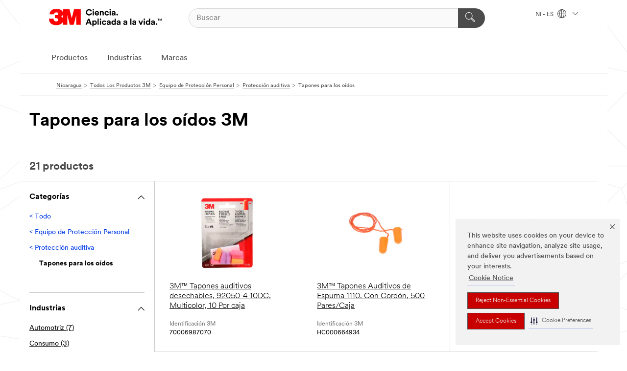

--- FILE ---
content_type: text/html; charset=UTF-8
request_url: https://www.3m.com.ni/3M/es_NI/p/c/epp/proteccion-auditiva/tapones-los-oidos/
body_size: 17949
content:
<!DOCTYPE html>
<html lang="es-NI">
 <head><meta http-equiv="X-UA-Compatible" content="IE=EDGE"><script type="text/javascript" src="https://cdn-prod.securiti.ai/consent/auto_blocking/0638aaa2-354a-44c0-a777-ea4db9f7bf8a/c7550dcc-f54b-457c-b0f6-ada20d6743e7.js"></script><script>(function(){var s=document.createElement('script');s.src='https://cdn-prod.securiti.ai/consent/cookie-consent-sdk-loader.js';s.setAttribute('data-tenant-uuid', '0638aaa2-354a-44c0-a777-ea4db9f7bf8a');s.setAttribute('data-domain-uuid', 'c7550dcc-f54b-457c-b0f6-ada20d6743e7');s.setAttribute('data-backend-url', 'https://app.securiti.ai');s.setAttribute('data-skip-css', 'false');s.defer=true;var parent_node=document.head || document.body;parent_node.appendChild(s);})()</script><script src="https://tags.tiqcdn.com/utag/3m/3m-latam/prod/utag.sync.js"></script><script>if (typeof utag_data == 'undefined') utag_data = {};</script>
<title>Tapones para los oídos 3M | 3M Nicaragua</title>
  <meta charset="utf-8">
  <meta name="viewport" content="width=device-width, initial-scale=1.0">
<meta name="DCSext.Business" content="Safety & Industrial Bus Group,Consumer Business Group">
<meta name="DCSext.CDC" content="EP,FP">
<meta name="DCSext.Hierarchy" content="GPH10849">
<meta name="DCSext.ewcd_url" content="Z6_79L2HO02KO3O10Q639V7L0A534 | Z6_79L2HO02KG6I50QDV8OC6DIFM7">
<meta name="DCSext.locale" content="es_NI">
<meta name="DCSext.page" content="CORP_SNAPS_GPH_NI">
<meta name="DCSext.platform" content="FUZE">
<meta name="DCSext.site" content="CORP_SNAPS_GPH">
<meta name="WT.dcsvid" content="">
<meta name="application-name" content="MMM-ext">
<meta name="dc_coverage" content="NI">
<meta name="description" content="Tapones para los oídos">
<meta name="entity.categoryId" content="GPH10849">
<meta name="format-detection" content="telephone=no">
<meta name="generatedBySNAPS" content="true">
<meta http-equiv="cleartype" content="on">
<meta http-equiv="format-detection" content="telephone=no">
<meta http-equiv="imagetoolbar" content="no">
<meta name="mmmsite" content="CORP_SNAPS_GPH">
<meta name="pageTemplateId" content="PageSlot">
<meta name="mmm:serp" content="https://www.3m.com.ni/3M/es_NI/p/c/epp/proteccion-auditiva/tapones-los-oidos/"/>
<link rel="canonical" href="https://www.3m.com.ni/3M/es_NI/p/c/epp/proteccion-auditiva/tapones-los-oidos/" /><!--  <PageMap><DataObject type="server"><Attribute name="node">fd-5 | WebSphere_Portal</Attribute>
<Attribute name="placeUniquename">CORP_SNAPS_GPH</Attribute>
<Attribute name="sitebreadcrumb">Z6_79L2HO02KG6I50QDV8OC6DIFM7</Attribute>
<Attribute name="themeVersion">2025.12</Attribute>
<Attribute name="pageUniquename">CORP_SNAPS_GPH_NI</Attribute>
</DataObject>
<DataObject type="page"><Attribute name="site">Z6_79L2HO02KO3O10Q639V7L0A534 | CORP_SNAPS_GPH</Attribute>
<Attribute name="currentpage">Z6_79L2HO02KG6I50QDV8OC6DIFM7</Attribute>
<Attribute name="currentuniquename">CORP_SNAPS_GPH_NI</Attribute>
</DataObject>
</PageMap> --><link rel="shortcut icon" type="image/ico" href="/favicon.ico" />
<link rel="apple-touch-icon-precomposed" sizes="57x57" href="/3m_theme_assets/themes/3MTheme/assets/images/unicorn/3M_Bookmark_Icon_57x57.png" />
<link rel="apple-touch-icon-precomposed" sizes="60x60" href="/3m_theme_assets/themes/3MTheme/assets/images/unicorn/3M_Bookmark_Icon_60x60.png" />
<link rel="apple-touch-icon-precomposed" sizes="72x72" href="/3m_theme_assets/themes/3MTheme/assets/images/unicorn/3M_Bookmark_Icon_72x72.png" />
<link rel="apple-touch-icon-precomposed" sizes="76x76" href="/3m_theme_assets/themes/3MTheme/assets/images/unicorn/3M_Bookmark_Icon_76x76.png" />
<link rel="apple-touch-icon-precomposed" sizes="114x114" href="/3m_theme_assets/themes/3MTheme/assets/images/unicorn/3M_Bookmark_Icon_114x114.png" />
<link rel="apple-touch-icon-precomposed" sizes="120x120" href="/3m_theme_assets/themes/3MTheme/assets/images/unicorn/3M_Bookmark_Icon_120x120.png" />
<link rel="apple-touch-icon-precomposed" sizes="144x144" href="/3m_theme_assets/themes/3MTheme/assets/images/unicorn/3M_Bookmark_Icon_144x144.png" />
<link rel="apple-touch-icon-precomposed" sizes="152x152" href="/3m_theme_assets/themes/3MTheme/assets/images/unicorn/3M_Bookmark_Icon_152x152.png" />
<link rel="apple-touch-icon-precomposed" sizes="180x180" href="/3m_theme_assets/themes/3MTheme/assets/images/unicorn/3M_Bookmark_Icon_180x180.png" />
<meta name="msapplication-TileColor" content="#ffffff" />
<meta name="msapplication-square70x70logo" content="/3m_theme_assets/themes/3MTheme/assets/images/unicorn/smalltile.png" />
<meta name="msapplication-square150x150logo" content="/3m_theme_assets/themes/3MTheme/assets/images/unicorn/mediumtile.png" />
<meta name="msapplication-wide310x150logo" content="/3m_theme_assets/themes/3MTheme/assets/images/unicorn/widetile.png" />
<meta name="msapplication-square310x310logo" content="/3m_theme_assets/themes/3MTheme/assets/images/unicorn/largetile.png" />
<link rel="alternate" hreflang="es-GT" href="https://www.3m.com.gt/3M/es_GT/p/c/ppe/hearing-protection/earplugs/" /><link rel="alternate" hreflang="ko-KR" href="https://www.3m.co.kr/3M/ko_KR/p/c/ppe/hearing-protection/earplugs/" /><link rel="alternate" hreflang="es-MX" href="https://www.3m.com.mx/3M/es_MX/p/c/epp/proteccion-auditiva/tapones-los-oidos/" /><link rel="alternate" hreflang="fr-BE" href="https://www.3mbelgique.be/3M/fr_BE/p/c/equipement-de-protection-individuelle/protection-auditive/bouchons-d-oreilles/" /><link rel="alternate" hreflang="es-PA" href="https://www.3m.com.pa/3M/es_PA/p/c/ppe/hearing-protection/earplugs/" /><link rel="alternate" hreflang="zh-TW" href="https://www.3m.com.tw/3M/zh_TW/p/c/ppe/hearing-protection/earplugs/" /><link rel="alternate" hreflang="zh-HK" href="https://www.3m.com.hk/3M/zh_HK/p/c/ppe/hearing-protection/earplugs/" /><link rel="alternate" hreflang="es-HN" href="https://www.3m.com.hn/3M/es_HN/p/c/ppe/hearing-protection/earplugs/" /><link rel="alternate" hreflang="en-KW" href="https://www.3m.com.kw/3M/en_KW/p/c/ppe/hearing-protection/earplugs/" /><link rel="alternate" hreflang="hu-HU" href="https://www.3mmagyarorszag.hu/3M/hu_HU/p/c/egyeni-vedoeszkozok/hallasvedelem/fuldugok/" /><link rel="alternate" hreflang="th-TH" href="https://www.3m.co.th/3M/th_TH/p/c/ppe/hearing-protection/earplugs/" /><link rel="alternate" hreflang="es-CL" href="https://www.3mchile.cl/3M/es_CL/p/c/epp/proteccion-auditiva/tapones-los-oidos/" /><link rel="alternate" hreflang="da-DK" href="https://www.3mdanmark.dk/3M/da_DK/p/c/personlige-vaernemidler/horevaern/orepropper/" /><link rel="alternate" hreflang="tr-TR" href="https://www.3m.com.tr/3M/tr_TR/p/c/kisisel-koruyucu-ekipman/isitme-koruma/kulak-tikaclari/" /><link rel="alternate" hreflang="en-JM" href="https://www.3m.com.jm/3M/en_JM/p/c/ppe/hearing-protection/earplugs/" /><link rel="alternate" hreflang="pt-PT" href="https://www.3m.com.pt/3M/pt_PT/p/c/equipamento-de-protecao-individual/protecao-auditiva/tampoes-auditivos/" /><link rel="alternate" hreflang="vi-VN" href="https://www.3m.com.vn/3M/vi_VN/p/c/ppe/hearing-protection/earplugs/" /><link rel="alternate" hreflang="en-US" href="https://www.3m.com/3M/en_US/p/c/ppe/hearing-protection/earplugs/" /><link rel="alternate" hreflang="sv-SE" href="https://www.3msverige.se/3M/sv_SE/p/c/personlig-skyddsutrustning/horselskydd/horselproppar/" /><link rel="alternate" hreflang="es-BO" href="https://www.3m.com.bo/3M/es_BO/p/c/ppe/hearing-protection/earplugs/" /><link rel="alternate" hreflang="en-SG" href="https://www.3m.com.sg/3M/en_SG/p/c/ppe/hearing-protection/earplugs/" /><link rel="alternate" hreflang="es-DO" href="https://www.3m.com.do/3M/es_DO/p/c/ppe/hearing-protection/earplugs/" /><link rel="alternate" hreflang="en-NZ" href="https://www.3mnz.co.nz/3M/en_NZ/p/c/ppe/hearing-protection/earplugs/" /><link rel="alternate" hreflang="es-UY" href="https://www.3m.com.uy/3M/es_UY/p/c/ppe/hearing-protection/earplugs/" /><link rel="alternate" hreflang="de-CH" href="https://www.3mschweiz.ch/3M/de_CH/p/c/personliche-schutzausrustung/gehorschutz/gehorschutzstopsel/" /><link rel="alternate" hreflang="en-HR" href="https://www.3m.com.hr/3M/hr_HR/p/c/ppe/hearing-protection/earplugs/" /><link rel="alternate" hreflang="en-LV" href="https://www.3m.com.lv/3M/lv_LV/p/c/ppe/hearing-protection/earplugs/" /><link rel="alternate" hreflang="en-ZA" href="https://www.3m.co.za/3M/en_ZA/p/c/ppe/hearing-protection/earplugs/" /><link rel="alternate" hreflang="fi-FI" href="https://www.3msuomi.fi/3M/fi_FI/p/c/henkilonsuojaimet/kuulonsuojaus/korvatulpat/" /><link rel="alternate" hreflang="en-IL" href="https://www.3misrael.co.il/3M/en_IL/p/c/ppe/hearing-protection/earplugs/" /><link rel="alternate" hreflang="en-PR" href="https://www.3m.com.pr/3M/en_PR/p/c/ppe/hearing-protection/earplugs/" /><link rel="alternate" hreflang="fr-FR" href="https://www.3mfrance.fr/3M/fr_FR/p/c/equipement-de-protection-individuelle/protection-auditive/bouchons-d-oreilles/" /><link rel="alternate" hreflang="de-AT" href="https://www.3maustria.at/3M/de_AT/p/c/personliche-schutzausrustung/gehorschutz/gehorschutzstopsel/" /><link rel="alternate" hreflang="uk-UA" href="https://www.3m.com.ua/3M/uk_UA/p/c/zasobi-individual-nogho-zakhistu/zakhist-orghaniv-slukhu/bierushi/" /><link rel="alternate" hreflang="fr-CH" href="https://www.3msuisse.ch/3M/fr_CH/p/c/equipement-de-protection-individuelle/protection-auditive/bouchons-d-oreilles/" /><link rel="alternate" hreflang="en-ID" href="https://www.3m.co.id/3M/en_ID/p/c/ppe/hearing-protection/earplugs/" /><link rel="alternate" hreflang="no-NO" href="https://www.3mnorge.no/3M/no_NO/p/c/personlig-verneutstyr/horselvern/orepropper/" /><link rel="alternate" hreflang="en-AU" href="https://www.3m.com.au/3M/en_AU/p/c/ppe/hearing-protection/earplugs/" /><link rel="alternate" hreflang="en-LB" href="https://www.3m.com/3M/en_LB/p/c/ppe/hearing-protection/earplugs/" /><link rel="alternate" hreflang="nl-NL" href="https://www.3mnederland.nl/3M/nl_NL/p/c/persoonlijke-beschermingsmiddelen/gehoorbescherming/oordoppen/" /><link rel="alternate" hreflang="fr-CA" href="https://www.3mcanada.ca/3M/fr_CA/p/c/equipement-de-protection-individuelle/protection-auditive/bouchons-d-oreilles/" /><link rel="alternate" hreflang="es-AR" href="https://www.3m.com.ar/3M/es_AR/p/c/epp/proteccion-auditiva/tapones-los-oidos/" /><link rel="alternate" hreflang="es-CR" href="https://www.3m.co.cr/3M/es_CR/p/c/epp/proteccion-auditiva/tapones-los-oidos/" /><link rel="alternate" hreflang="en-MY" href="https://www.3m.com.my/3M/en_MY/p/c/ppe/hearing-protection/earplugs/" /><link rel="alternate" hreflang="es-SV" href="https://www.3m.com.sv/3M/es_SV/p/c/ppe/hearing-protection/earplugs/" /><link rel="alternate" hreflang="pt-BR" href="https://www.3m.com.br/3M/pt_BR/p/c/equipamento-protecao-individual/protecao-auditiva/plugs-ouvido/" /><link rel="alternate" hreflang="de-DE" href="https://www.3mdeutschland.de/3M/de_DE/p/c/personliche-schutzausrustung/gehorschutz/gehorschutzstopsel/" /><link rel="alternate" hreflang="en-BG" href="https://www.3mbulgaria.bg/3M/bg_BG/p/c/ppe/hearing-protection/earplugs/" /><link rel="alternate" hreflang="cs-CZ" href="https://www.3m.cz/3M/cs_CZ/p/c/osobni-ochranne-prostredky/ochrana-sluchu/zatkove-chranice-sluchu/" /><link rel="alternate" hreflang="en-AE" href="https://www.3mae.ae/3M/en_AE/p/c/ppe/hearing-protection/earplugs/" /><link rel="alternate" hreflang="pl-PL" href="https://www.3mpolska.pl/3M/pl_PL/p/c/srodki-ochrony-indywidualnej/ochrona-sluchu/wkladki-przeciwhalasowe/" /><link rel="alternate" hreflang="en-RS" href="https://www.3m.co.rs/3M/sr_RS/p/c/ppe/hearing-protection/earplugs/" /><link rel="alternate" hreflang="en-EE" href="https://www.3m.com.ee/3M/et_EE/p/c/ppe/hearing-protection/earplugs/" /><link rel="alternate" hreflang="sk-SK" href="https://www.3mslovensko.sk/3M/sk_SK/p/c/osobne-ochranne-pracovne-prostriedky/ochrana-sluchu/zatkove-chranice-sluchu/" /><link rel="alternate" hreflang="en-HK" href="https://www.3m.com.hk/3M/en_HK/p/c/ppe/hearing-protection/earplugs/" /><link rel="alternate" hreflang="it-IT" href="https://www.3mitalia.it/3M/it_IT/p/c/dispositivi-di-protezione-individuale/protezione-dell-udito/inserti-auricolari/" /><link rel="alternate" hreflang="en-RO" href="https://www.3m.com.ro/3M/ro_RO/p/c/ppe/hearing-protection/earplugs/" /><link rel="alternate" hreflang="en-IE" href="https://www.3mireland.ie/3M/en_IE/p/c/ppe/hearing-protection/earplugs/" /><link rel="alternate" hreflang="en-CA" href="https://www.3mcanada.ca/3M/en_CA/p/c/ppe/hearing-protection/earplugs/" /><link rel="alternate" hreflang="en-NG" href="https://www.3mnigeria.com.ng/3M/en_NG/p/c/ppe/hearing-protection/earplugs/" /><link rel="alternate" hreflang="en-PK" href="https://www.3m.com.pk/3M/en_PK/p/c/ppe/hearing-protection/earplugs/" /><link rel="alternate" hreflang="nl-BE" href="https://www.3mbelgie.be/3M/nl_BE/p/c/persoonlijke-beschermingsmiddelen/gehoorbescherming/oordoppen/" /><link rel="alternate" hreflang="en-KE" href="https://www.3m.co.ke/3M/en_KE/p/c/ppe/hearing-protection/earplugs/" /><link rel="alternate" hreflang="es-ES" href="https://www.3m.com.es/3M/es_ES/p/c/equipos-de-proteccion-individual/proteccion-auditiva/tapones/" /><link rel="alternate" hreflang="en-MA" href="https://www.3mmaroc.ma/3M/fr_MA/p/c/ppe/hearing-protection/earplugs/" /><link rel="alternate" hreflang="ja-JP" href="https://www.3mcompany.jp/3M/ja_JP/p/c/ppe/hearing-protection/earplugs/" /><link rel="alternate" hreflang="es-CO" href="https://www.3m.com.co/3M/es_CO/p/c/epp/proteccion-auditiva/tapones-los-oidos/" /><link rel="alternate" hreflang="en-SI" href="https://www.3m.com/3M/sl_SI/p/c/ppe/hearing-protection/earplugs/" /><link rel="alternate" hreflang="en-QA" href="https://www.3m.com.qa/3M/en_QA/p/c/ppe/hearing-protection/earplugs/" /><link rel="alternate" hreflang="en-KZ" href="https://www.3mkazakhstan.com/3M/ru_KZ/p/c/ppe/hearing-protection/earplugs/" /><link rel="alternate" hreflang="en-SA" href="https://www.3m.com.sa/3M/en_SA/p/c/ppe/hearing-protection/earplugs/" /><link rel="alternate" hreflang="en-LT" href="https://www.3mlietuva.lt/3M/lt_LT/p/c/ppe/hearing-protection/earplugs/" /><link rel="alternate" hreflang="es-PY" href="https://www.3m.com.py/3M/es_PY/p/c/ppe/hearing-protection/earplugs/" /><link rel="alternate" hreflang="en-GR" href="https://www.3mhellas.gr/3M/el_GR/p/c/ppe/hearing-protection/earplugs/" /><link rel="alternate" hreflang="es-EC" href="https://www.3m.com.ec/3M/es_EC/p/c/ppe/hearing-protection/earplugs/" /><link rel="alternate" hreflang="en-IN" href="https://www.3mindia.in/3M/en_IN/p/c/ppe/hearing-protection/earplugs/" /><link rel="alternate" hreflang="es-NI" href="https://www.3m.com.ni/3M/es_NI/p/c/epp/proteccion-auditiva/tapones-los-oidos/" /><link rel="alternate" hreflang="en-TT" href="https://www.3m.com.tt/3M/en_TT/p/c/ppe/hearing-protection/earplugs/" /><link rel="alternate" hreflang="es-PE" href="https://www.3m.com.pe/3M/es_PE/p/c/epp/proteccion-auditiva/tapones-los-oidos/" /><link rel="alternate" hreflang="en-PH" href="https://www.3mphilippines.com.ph/3M/en_PH/p/c/ppe/hearing-protection/earplugs/" /><link rel="alternate" hreflang="en-GB" href="https://www.3m.co.uk/3M/en_GB/p/c/ppe/hearing-protection/earplugs/" /><link rel="stylesheet" href="/3m_theme_assets/themes/3MTheme/assets/css/build/phoenix.css?v=3.183.1" />
<link rel="stylesheet" href="/3m_theme_assets/themes/3MTheme/assets/css/unicorn-icons.css?v=3.183.1" />
<link rel="stylesheet" media="print" href="/3m_theme_assets/themes/3MTheme/assets/css/build/unicorn-print.css?v=3.183.1" />
<link rel="stylesheet" href="/3m_theme_assets/static/MDS/mammoth.css?v=3.183.1" />
<!--[if IE]><![endif]-->
<!--[if (IE 8)|(IE 7)]>
<script type="text/javascript">
document.getElementById("js-main_style").setAttribute("href", "");
</script>

<![endif]-->
<!--[if lte IE 6]><![endif]-->
<script type="text/javascript" src="/3m_theme_assets/themes/3MTheme/assets/scripts/mmmSettings.js"></script><link rel="stylesheet" href="/3m_theme_assets/themes/3MTheme/assets/css/build/gsn.css" />
<link rel="stylesheet" href="/3m_theme_assets/themes/3MTheme/assets/css/static/MyAccountDropdown/MyAccountDropdown.css" />


<script>(window.BOOMR_mq=window.BOOMR_mq||[]).push(["addVar",{"rua.upush":"false","rua.cpush":"false","rua.upre":"false","rua.cpre":"false","rua.uprl":"false","rua.cprl":"false","rua.cprf":"false","rua.trans":"","rua.cook":"false","rua.ims":"false","rua.ufprl":"false","rua.cfprl":"false","rua.isuxp":"false","rua.texp":"norulematch","rua.ceh":"false","rua.ueh":"false","rua.ieh.st":"0"}]);</script>
                              <script>!function(e){var n="https://s.go-mpulse.net/boomerang/";if("False"=="True")e.BOOMR_config=e.BOOMR_config||{},e.BOOMR_config.PageParams=e.BOOMR_config.PageParams||{},e.BOOMR_config.PageParams.pci=!0,n="https://s2.go-mpulse.net/boomerang/";if(window.BOOMR_API_key="UWRYR-C88R8-XEZDS-AZ97P-LXP2F",function(){function e(){if(!o){var e=document.createElement("script");e.id="boomr-scr-as",e.src=window.BOOMR.url,e.async=!0,i.parentNode.appendChild(e),o=!0}}function t(e){o=!0;var n,t,a,r,d=document,O=window;if(window.BOOMR.snippetMethod=e?"if":"i",t=function(e,n){var t=d.createElement("script");t.id=n||"boomr-if-as",t.src=window.BOOMR.url,BOOMR_lstart=(new Date).getTime(),e=e||d.body,e.appendChild(t)},!window.addEventListener&&window.attachEvent&&navigator.userAgent.match(/MSIE [67]\./))return window.BOOMR.snippetMethod="s",void t(i.parentNode,"boomr-async");a=document.createElement("IFRAME"),a.src="about:blank",a.title="",a.role="presentation",a.loading="eager",r=(a.frameElement||a).style,r.width=0,r.height=0,r.border=0,r.display="none",i.parentNode.appendChild(a);try{O=a.contentWindow,d=O.document.open()}catch(_){n=document.domain,a.src="javascript:var d=document.open();d.domain='"+n+"';void(0);",O=a.contentWindow,d=O.document.open()}if(n)d._boomrl=function(){this.domain=n,t()},d.write("<bo"+"dy onload='document._boomrl();'>");else if(O._boomrl=function(){t()},O.addEventListener)O.addEventListener("load",O._boomrl,!1);else if(O.attachEvent)O.attachEvent("onload",O._boomrl);d.close()}function a(e){window.BOOMR_onload=e&&e.timeStamp||(new Date).getTime()}if(!window.BOOMR||!window.BOOMR.version&&!window.BOOMR.snippetExecuted){window.BOOMR=window.BOOMR||{},window.BOOMR.snippetStart=(new Date).getTime(),window.BOOMR.snippetExecuted=!0,window.BOOMR.snippetVersion=12,window.BOOMR.url=n+"UWRYR-C88R8-XEZDS-AZ97P-LXP2F";var i=document.currentScript||document.getElementsByTagName("script")[0],o=!1,r=document.createElement("link");if(r.relList&&"function"==typeof r.relList.supports&&r.relList.supports("preload")&&"as"in r)window.BOOMR.snippetMethod="p",r.href=window.BOOMR.url,r.rel="preload",r.as="script",r.addEventListener("load",e),r.addEventListener("error",function(){t(!0)}),setTimeout(function(){if(!o)t(!0)},3e3),BOOMR_lstart=(new Date).getTime(),i.parentNode.appendChild(r);else t(!1);if(window.addEventListener)window.addEventListener("load",a,!1);else if(window.attachEvent)window.attachEvent("onload",a)}}(),"".length>0)if(e&&"performance"in e&&e.performance&&"function"==typeof e.performance.setResourceTimingBufferSize)e.performance.setResourceTimingBufferSize();!function(){if(BOOMR=e.BOOMR||{},BOOMR.plugins=BOOMR.plugins||{},!BOOMR.plugins.AK){var n=""=="true"?1:0,t="",a="clopzhqx3icmc2l6xk2a-f-9f76a8ef2-clientnsv4-s.akamaihd.net",i="false"=="true"?2:1,o={"ak.v":"39","ak.cp":"832420","ak.ai":parseInt("281472",10),"ak.ol":"0","ak.cr":8,"ak.ipv":4,"ak.proto":"h2","ak.rid":"80f6bd84","ak.r":47394,"ak.a2":n,"ak.m":"","ak.n":"essl","ak.bpcip":"18.220.252.0","ak.cport":41064,"ak.gh":"23.33.84.200","ak.quicv":"","ak.tlsv":"tls1.3","ak.0rtt":"","ak.0rtt.ed":"","ak.csrc":"-","ak.acc":"","ak.t":"1769913012","ak.ak":"hOBiQwZUYzCg5VSAfCLimQ==Yf2KTXsKzdsZs0YVAicelVMglSvXL8dQrQHAl0uY7R1RlTX0TjjTFYhswFfkqurWuD3MagHfiW69HJxMhfjPSOkdghHjcqT6sb7/SgfmN+XiV7bSLzpyRbXFRjsYLzBoTVqNhf0oSZM8606V0a0ZjSVlBWtyrCTBr1Nl0hjxB7XHYkxAf0Xb5SJg5mQ0Cy0SZK2jKL3fPXmFBlYq90eDmUuy7gaH/3COK9BX4S5KxO1QC3z4C/5SJQBZ+LMny0kXBiOaLYQvHlVxJ1/TdhdY1KCsAceBElcxnNc99KBNXCwHGqEd0zfPrzEikcBWGTXuYfhk5sMnxT3PwMUM43DTYklmPoTnvSKveWXauTSzpowYd0fyzla5rh8Fjd8kiLQX/9RQEi7sOSOvH2mQfJM66b2AwhUex9/zCYCfeuEMBZ4=","ak.pv":"279","ak.dpoabenc":"","ak.tf":i};if(""!==t)o["ak.ruds"]=t;var r={i:!1,av:function(n){var t="http.initiator";if(n&&(!n[t]||"spa_hard"===n[t]))o["ak.feo"]=void 0!==e.aFeoApplied?1:0,BOOMR.addVar(o)},rv:function(){var e=["ak.bpcip","ak.cport","ak.cr","ak.csrc","ak.gh","ak.ipv","ak.m","ak.n","ak.ol","ak.proto","ak.quicv","ak.tlsv","ak.0rtt","ak.0rtt.ed","ak.r","ak.acc","ak.t","ak.tf"];BOOMR.removeVar(e)}};BOOMR.plugins.AK={akVars:o,akDNSPreFetchDomain:a,init:function(){if(!r.i){var e=BOOMR.subscribe;e("before_beacon",r.av,null,null),e("onbeacon",r.rv,null,null),r.i=!0}return this},is_complete:function(){return!0}}}}()}(window);</script></head>
<body class="MMM--bodyContain MMM--body_1440"><div class="MMM--skipMenu" id="top"><ul class="MMM--skipList"><li><a href="#js-gsnMenu">Ir al NI de navegación</a></li><li><a href="#ssnMenu">Ir al CORP_SNAPS_GPH de navegación</a></li><li><a href="#pageContent">Ir al contenido de página</a></li><li><a href="#js-searchBar">Ir al motor de búsqueda</a></li><li><a href="#help--links">Ir a la información de contacto</a></li><li><a href="/3M/es_NI/inicio/mapa-del-sitio/">Ir al Mapa del Sitio</a></li></ul>
</div>

    <div id="js-bodyWrapper" class="MMM--themeWrapper">
        <div class="m-dropdown-list_overlay"></div>
    <nav class="m-nav">      
      <div class="is-header_container h-fitWidth m-header_container">
        <div class="m-header">          
          <a href="/3M/es_NI/inicio/" aria-label="3M Logo - Opens in a new window" class="is-3MLogo m-header_logo l-smallMarginRight h-linkNoUnderline l-centerVertically" title="3M en Nicaragua">
            <img class="h-onDesktop m-header_logoImg" src="/3m_theme_assets/themes/3MTheme/assets/images/unicorn/Logo-es.png" alt="Logo de 3M" />
            <img class="h-notOnDesktop l-img" src="/3m_theme_assets/themes/3MTheme/assets/images/unicorn/Logo_mobile.png" alt="Logo de 3M" />
          </a>                          

          

<div class="m-header_search l-smallMarginRight">
  <form class="h-fitHeight" id="typeahead-root" action="/3M/es_NI/p/">
    <input id="js-searchBar" class="m-header_searchbar h-fitWidth h-fitHeight l-centerVertically is-searchbar" name="Ntt" type="search" placeholder="Buscar" aria-label="Buscar">
    <button class="m-header_searchbutton" type="submit" value="Buscar" aria-label="Buscar">
      <i class="MMM--icn MMM--icn_search color--white"></i>
    </button>
  </form>
</div>


          <div style="display: inline-block" class="h-notOnDesktop">
            <div class="m-header_menu l-centerVertically h-notOnDesktop">
              <a href="#" class="h-linkNoUnderline link--dark is-header_menuLink is-collapsed m-header_menuLink" aria-haspopup="true" aria-controls="navOptions" aria-label="Abrir Búsqueda" data-openlabel="Abrir Búsqueda" data-closelabel="Cerrar">
                <i class="MMM--icn MMM--icn_hamburgerMenu is-header_menuIcon m-header_menuIcn"></i>
              </a>
              <i class="MMM--icn MMM--icn_close link--dark m-header_hiddenIcn m-header_menuIcn"></i>
            </div>
          </div>
          <div class="m-header--fix"></div>
        </div>
                
        
        <div class="m-header-madbar h-notOnDesktop">
          <div class="MAD-Bar">
            <div class="m-account mad-section">
              
            </div>
          </div>
        </div>
                
        <div class="m-header_overlay"></div>
        
        <!-- Profile Management Pop-Up -->

        <div class="is-dropdown h-hidden m-navbar_container">
          <div class="m-navbar_overlay h-fitHeight h-notOnMobile is-overlay h-notOnDesktop"></div>
          <div class="m-navbar">
            <div class="m-navbar_level-1 js-navbar_level-1">

              
              <div class="m-navbar_localization l-centerVertically">
                <a href="#" class="link--dark l-centerVertically is-localeToggle">NI - ES
                  <i class="MMM--icn MMM--icn_localizationGlobe l-centerVertically m-navbar_localGlobe" style="padding-left: 5px;"></i>
                  <i class="MMM--icn MMM--icn_down_arrow h-onDesktop" style="padding-left: 10px; font-size: 11px;"></i></a>
              </div>
              <div id="js-gsnMenu" class="m-navbar_nav">

                
<ul id="navOptions" role="menubar">
<li class="m-navbar_listItem">
        <a href="#" id="navbar_link-products" class="is-navbar_link m-navbar_link" aria-haspopup="true" aria-expanded="false">Productos</a>
      </li><li class="m-navbar_listItem">
        <a href="#" id="navbar_link-industries" class="is-navbar_link m-navbar_link" aria-haspopup="true" aria-expanded="false">Industrias</a>
      </li><li class="m-navbar_listItem">
        <a href="#" id="navbar_link-brands" class="is-navbar_link m-navbar_link" aria-haspopup="true" aria-expanded="false">Marcas</a>
      </li>
</ul>
<div class="m-navbar_localOverlay is-localePopUp h-hidden">
  <div class="m-navbar_localPopup m-navbar_popup font--standard" aria-modal="true" role="dialog" aria-label="language switcher dialog">
    <button
      class="m-navbar-localClose m-btn--close color--silver is-close h-notOnDesktop"
      aria-label="Cerrar"><i class="MMM--icn MMM--icn_close"></i></button>
    <div class="font--standard m-navbar_popupTitle">3M en Nicaragua</div>
    <form>
      <div class="font--standard m-navbar_popupOptions"><input type="radio" name="locale" value="https://www.3m.com.ni/3M/es_NI/p/c/epp/proteccion-auditiva/tapones-los-oidos/" id="locale-ni-es" class="m-radioInput" checked>
      	    <label class="m-radioInput_label" for="locale-ni-es">Espa&ntilde;ol - ES</label><br></div>
      <a href="https://www.3m.com/3M/en_US/select-location/" aria-label="Change 3M Location" class="link">Change 3M Location</a>
      <button type="submit" value="Enviar" class="m-btn m-btn--red m-navbar_localeSave is-saveLocale">Guardar</button>
    </form>
  </div>
  <div class="m-overlay h-onDesktop is-close"></div>
</div>
              </div>
            </div>

            <div class="m-dropdown-list js-navbar_level-2">

              <!-- Dropdown Lists Header -->
<div class="m-dropdown-list_header">
  <button class="m-dropdown-list_backBtn js-dropdown-list_backBtn">
    <i class="MMM--icn MMM--icn_lt2"></i>
  </button>
  <div class="m-dropdown-list_title">
<label id="dropdown-list_products-title">Productos</label>
      <label id="dropdown-list_industries-title">Industrias</label>
      <label id="dropdown-list_brands-title">Marcas</label>
      
  </div>
</div><!-- End of the dropdown list header --><ul id="products-list" class="l-dropdown-list_container" role="menu" aria-hidden="true"><li class="l-dropdown-list" role="menuitem">
      <a href="/3M/es_NI/p/c/abrasivos/" aria-label="Abrasivos" class="isInside MMM--basicLink">
        Abrasivos
      </a>
    </li><li class="l-dropdown-list" role="menuitem">
      <a href="/3M/es_NI/p/c/acabados/" aria-label="Acabados" class="isInside MMM--basicLink">
        Acabados
      </a>
    </li><li class="l-dropdown-list" role="menuitem">
      <a href="/3M/es_NI/p/c/adhesivos/" aria-label="Adhesivos, Selladores y Masillas" class="isInside MMM--basicLink">
        Adhesivos, Selladores y Masillas
      </a>
    </li><li class="l-dropdown-list" role="menuitem">
      <a href="/3M/es_NI/p/c/aislamiento/" aria-label="Aislamiento" class="isInside MMM--basicLink">
        Aislamiento
      </a>
    </li><li class="l-dropdown-list" role="menuitem">
      <a href="/3M/es_NI/p/c/casa/" aria-label="Casa" class="isInside MMM--basicLink">
        Casa
      </a>
    </li><li class="l-dropdown-list" role="menuitem">
      <a href="/3M/es_NI/p/c/cintas/" aria-label="Cintas" class="isInside MMM--basicLink">
        Cintas
      </a>
    </li><li class="l-dropdown-list" role="menuitem">
      <a href="/3M/es_NI/p/c/compuestos-abrillantadores/" aria-label="Compuestos y Abrillantadores" class="isInside MMM--basicLink">
        Compuestos y Abrillantadores
      </a>
    </li><li class="l-dropdown-list" role="menuitem">
      <a href="/3M/es_NI/p/c/electrico/" aria-label="Eléctrico" class="isInside MMM--basicLink">
        Eléctrico
      </a>
    </li><li class="l-dropdown-list" role="menuitem">
      <a href="/3M/es_NI/p/c/epp/" aria-label="Equipo de Protección Personal" class="isInside MMM--basicLink">
        Equipo de Protección Personal
      </a>
    </li><li class="l-dropdown-list" role="menuitem">
      <a href="/3M/es_NI/p/c/herramientas-equipo/" aria-label="Herramientas y Equipos" class="isInside MMM--basicLink">
        Herramientas y Equipos
      </a>
    </li><li class="l-dropdown-list" role="menuitem">
      <a href="/3M/es_NI/p/c/lubricantes/" aria-label="Lubricantes" class="isInside MMM--basicLink">
        Lubricantes
      </a>
    </li><li class="l-dropdown-list" role="menuitem">
      <a href="/3M/es_NI/p/c/material-oficina/" aria-label="Material de Oficina" class="isInside MMM--basicLink">
        Material de Oficina
      </a>
    </li><li class="l-dropdown-list" role="menuitem">
      <a href="/3M/es_NI/p/c/materiales-construccion/" aria-label="Materiales de Construcción" class="isInside MMM--basicLink">
        Materiales de Construcción
      </a>
    </li><li class="l-dropdown-list" role="menuitem">
      <a href="/3M/es_NI/p/c/medico/" aria-label="Medico" class="isInside MMM--basicLink">
        Medico
      </a>
    </li><li class="l-dropdown-list" role="menuitem">
      <a href="/3M/es_NI/p/c/peliculas-laminas/" aria-label="Películas y Láminas" class="isInside MMM--basicLink">
        Películas y Láminas
      </a>
    </li><li class="l-dropdown-list" role="menuitem">
      <a href="/3M/es_NI/p/c/productos-limpieza/" aria-label="Productos de Limpieza" class="isInside MMM--basicLink">
        Productos de Limpieza
      </a>
    </li><li class="l-dropdown-list" role="menuitem">
      <a href="/3M/es_NI/p/c/senalizacion-marcado/" aria-label="Señalización y Marcado" class="isInside MMM--basicLink">
        Señalización y Marcado
      </a>
    </li><li class="l-dropdown-list" role="menuitem">
      <a href="/3M/es_NI/p/c/suministros-pruebas-laboratorio/" aria-label="Suministros y Pruebas de Laboratorio" class="isInside MMM--basicLink">
        Suministros y Pruebas de Laboratorio
      </a>
    </li><li class="l-dropdown-list_last-item" role="menuitem"><a class="l-dropdown-list_view-all-products" href="/3M/es_NI/p/">Todos los Productos de 3M</a>     
      <button class="m-btn js-backtoTopBtn">
        <i class="MMM--icn MMM--icn_arrowUp"></i>
      </button>
    </li></ul>
<ul id="industries-list" class="l-dropdown-list_container" role="menu" aria-hidden="true"><li class="l-dropdown-list" role="menuitem">
      <a href="/3M/es_NI/automotriz/" aria-label="Automotriz" class="MMM--basicLink">
        Automotriz
      </a>
    </li><li class="l-dropdown-list" role="menuitem">
      <a href="/3M/es_NI/electronica/" aria-label="Electrónicos" class="MMM--basicLink">
        Electrónicos
      </a>
    </li><li class="l-dropdown-list" role="menuitem">
      <a href="/3M/es_NI/energia/" aria-label="Energía" class="MMM--basicLink">
        Energía
      </a>
    </li><li class="l-dropdown-list" role="menuitem">
      <a href="/3M/es_NI/manufactura/" aria-label="Manufactura" class="MMM--basicLink">
        Manufactura
      </a>
    </li><li class="l-dropdown-list" role="menuitem">
      <a href="/3M/es_NI/seguridad/" aria-label="Seguridad" class="MMM--basicLink">
        Seguridad
      </a>
    </li><li class="l-dropdown-list" role="menuitem">
      <a href="/3M/es_NI/soluciones-comerciales/" aria-label="Soluciones Comerciales" class="MMM--basicLink">
        Soluciones Comerciales
      </a>
    </li><li class="l-dropdown-list" role="menuitem">
      <a href="/3M/es_NI/transporte/" aria-label="Transporte" class="MMM--basicLink">
        Transporte
      </a>
    </li><div class="l-dropdown-list_industries-image">
      <img class="img img_stretch mix-MMM--img_fancy" src="https://multimedia.3m.com/mws/media/1812021O/industry-feature-image.png" alt="Un trabajador de una fábrica de automóviles que inspecciona la línea de producción.">
      <p>En 3M, descubrimos e innovamos en casi toda industria para ayudar a resolver problemas alrededor del mundo.</p>
    </div></ul>
<ul id="brands-list" class="l-dropdown-list_container" role="menu" aria-hidden="true"><li class="l-dropdown-list l-dropdown-list_brands" role="menuitem">  
      <div class="l-dropdown-logo_container">
        <div class="l-dropdown-logo_sprite">
          <img src="https://multimedia.3m.com/mws/media/1815179O/command-brand-logo.png" alt="Command™">
        </div>
        <label class="l-dropdown-logo_label">Command™</label>
      </div>  
      <div class="l-dropdown-links_container"><a class="m-btn m-btn--red m-btn--fullWidth" href="/3M/es_NI/p/c/b/command/" aria-label="Productos Command™" >Productos</a>
      </div>
    </li><li class="l-dropdown-list l-dropdown-list_brands" role="menuitem">  
      <div class="l-dropdown-logo_container">
        <div class="l-dropdown-logo_sprite">
          <img src="https://multimedia.3m.com/mws/media/1815183O/nexcare-brand-logo.png" alt="Nexcare™">
        </div>
        <label class="l-dropdown-logo_label">Nexcare™</label>
      </div>  
      <div class="l-dropdown-links_container"><a class="m-btn m-btn--red m-btn--fullWidth" href="/3M/es_NI/p/c/b/nexcare/" aria-label="Productos Nexcare™" >Productos</a><a href="https://www.nexcare.3m.com.ni/3M/es_NI/nexcare-la/" class="m-btn m-btn--light m-btn--fullWidth" aria-label="Marca Nexcare™">Sitio de Marca<i class="MMM--icn MMM--icn_arrowJump"></i></a>
      </div>
    </li><li class="l-dropdown-list l-dropdown-list_brands" role="menuitem">  
      <div class="l-dropdown-logo_container">
        <div class="l-dropdown-logo_sprite">
          <img src="https://multimedia.3m.com/mws/media/1815184O/post-it-brand-logo.png" alt="Post-it®">
        </div>
        <label class="l-dropdown-logo_label">Post-it®</label>
      </div>  
      <div class="l-dropdown-links_container"><a class="m-btn m-btn--red m-btn--fullWidth" href="/3M/es_NI/p/c/b/post-it/" aria-label="Productos Post-it®" >Productos</a><a href="https://multimedia.3m.com/mws/media/1815185O/scotch-brand-brand-logo.png" class="m-btn m-btn--light m-btn--fullWidth" aria-label="Scotch™">Sitio de Marca<i class="MMM--icn MMM--icn_arrowJump"></i></a>
      </div>
    </li><li class="l-dropdown-list l-dropdown-list_brands" role="menuitem">  
      <div class="l-dropdown-logo_container">
        <div class="l-dropdown-logo_sprite">
          <img src="https://multimedia.3m.com/mws/media/1815186O/scotch-brite-brand-logo.png" alt="Scotch-Brite™">
        </div>
        <label class="l-dropdown-logo_label">Scotch-Brite™</label>
      </div>  
      <div class="l-dropdown-links_container"><a class="m-btn m-btn--red m-btn--fullWidth" href="/3M/es_NI/p/c/b/scotch-brite/" aria-label="Productos Scotch-Brite™" >Productos</a>
      </div>
    </li>  
  <li class="l-dropdown-list_viewbrands"></li>
</ul>

            </div>            
          </div>
        </div>
      </div>
    </nav>
    <div class="m-navbar_profileOverlay is-profileToggle is-close h-hidden"></div>
    <div class="m-navbar_signInOverlay m-overlay is-signInToggle is-close h-hidden"></div>
<div class="MMM--site-bd">
  <div class="MMM--grids" id="pageContent">
  <div class="MMM--siteNav">
  <div class="MMM--breadcrumbs_theme">
  <ol class="MMM--breadcrumbs-list" itemscope itemtype="https://schema.org/BreadcrumbList"><li itemprop="itemListElement" itemscope itemtype="https://schema.org/ListItem"><a href="/3M/es_NI/inicio/" itemprop="item"><span itemprop="name">Nicaragua</span></a><i class="MMM--icn MMM--icn_breadcrumb"></i>
          <meta itemprop="position" content="1" /></li><li itemprop="itemListElement" itemscope itemtype="https://schema.org/ListItem"><a href="/3M/es_NI/p/" itemprop="item"><span itemprop="name">Todos Los Productos 3M</span></a><i class="MMM--icn MMM--icn_breadcrumb"></i>
          <meta itemprop="position" content="2" /></li><li itemprop="itemListElement" itemscope itemtype="https://schema.org/ListItem"><a href="https://www.3m.com.ni/3M/es_NI/p/c/epp/" itemprop="item"><span itemprop="name">Equipo de Protección Personal</span></a><i class="MMM--icn MMM--icn_breadcrumb"></i>
          <meta itemprop="position" content="3" /></li><li itemprop="itemListElement" itemscope itemtype="https://schema.org/ListItem"><a href="https://www.3m.com.ni/3M/es_NI/p/c/epp/proteccion-auditiva/" itemprop="item"><span itemprop="name">Protección auditiva</span></a><i class="MMM--icn MMM--icn_breadcrumb"></i>
          <meta itemprop="position" content="4" /></li><li itemprop="itemListElement" itemscope itemtype="https://schema.org/ListItem"><span itemprop="name">Tapones para los oídos</span><link itemprop="url" href="#"><meta itemprop="position" content="5" /></li></ol>
  
</div>

        </div><div class="hiddenWidgetsDiv">
	<!-- widgets in this container are hidden in the UI by default -->
	<div class='component-container ibmDndRow hiddenWidgetsContainer id-Z7_79L2HO02KG6I50QDV8OC6DIFE1' name='ibmHiddenWidgets' ></div><div style="clear:both"></div>
</div>

<div class="MMM--grids">
  <div class='component-container MMM--grids-col_single MMM--grids-col ibmDndColumn id-Z7_79L2HO02KG6I50QDV8OC6DIFE5' name='ibmMainContainer' ><div class='component-control id-Z7_79L2HO02KG6I50QDV8OC6DAI43' ><span id="Z7_79L2HO02KG6I50QDV8OC6DAI43"></span><html><head><meta name="viewport" content="width=device-width"/><script>window.__INITIAL_DATA = {"queryId":"1a2b44c3-3f68-44c2-9d9a-e4f6b3ae74dd","endpoints":{"pcpShowNext":"https://www.3m.com.ni/snaps2/api/pcp-show-next/https/www.3m.com.ni/3M/es_NI/p/c/epp/proteccion-auditiva/tapones-los-oidos/","pcpFilter":"https://www.3m.com.ni/snaps2/api/pcp/https/www.3m.com.ni/3M/es_NI/p/c/epp/proteccion-auditiva/tapones-los-oidos/","analyticsUrl":"https://searchapi.3m.com/search/analytics/v1/public/signal/?client=3mcom","pcpShowMoreHidden":"","snapServerUrl":"https://www.3m.com.ni/snaps2/"},"total":21,"greater":false,"items":[{"hasMoreOptions":false,"imageUrl":"https://multimedia.3m.com/mws/media/1773369J/3m-disposable-earplugs-92050h4-dc-multicolor.jpg","altText":"IP_Center.tif","name":"3M™ Tapones auditivos desechables, 92050-4-10DC, Multicolor, 10 Por caja","url":"https://www.3m.com.ni/3M/es_NI/p/d/v100518045/","isParent":true,"position":0,"stockNumber":"70006987070","originalMmmid":"70006987070","displayScope":["3mcom"]},{"hasMoreOptions":false,"imageUrl":"https://multimedia.3m.com/mws/media/1137908J/3m-corded-foam-earplug-1110-orange.jpg","altText":"01Center.tif","name":"3M™ Tapones Auditivos de Espuma 1110, Con Cordón, 500 Pares/Caja","url":"https://www.3m.com.ni/3M/es_NI/p/d/v000264631/","isParent":true,"position":1,"stockNumber":"HC000664934","originalMmmid":"HC000664934","displayScope":["3mcom"]},{"hasMoreOptions":false,"imageUrl":"https://multimedia.3m.com/mws/media/1060092J/3m-foam-earplugs-1100-frontside.jpg","altText":"frontside.tif","name":"Tapones auditivos de espuma 3M™ 1100, sin cordón, 1000 pares/empaque","url":"https://www.3m.com.ni/3M/es_NI/p/d/v000264630/","isParent":true,"position":2,"stockNumber":"HC000664637","originalMmmid":"HC000664637","displayScope":["3mcom"]},{"hasMoreOptions":false,"imageUrl":"https://multimedia.3m.com/mws/media/5236J/corded-foam-ear-plug-1110.jpg","altText":"1110.tif","name":"3M™ Tapones Auditivos de Espuma 1110 con Cordón","url":"https://www.3m.com.ni/3M/es_NI/p/d/v000265018/","isParent":true,"position":3,"stockNumber":"HC000664900","originalMmmid":"HC000664900","displayScope":["3mcom"]},{"hasMoreOptions":false,"imageUrl":"https://multimedia.3m.com/mws/media/531781J/ultrafit-corded-with-case-340-4002.jpg","altText":"340-4002.jpg","name":"3M® UltraFit™ Tapón Auditivo Reut con cordón y estuche, 340-4002","url":"https://www.3m.com.ni/3M/es_NI/p/d/v000057719/","isParent":true,"position":4,"stockNumber":"70071515798","originalMmmid":"70071515798","displayScope":["3mcom"]},{"hasMoreOptions":false,"imageUrl":"https://multimedia.3m.com/mws/media/706366J/3m-tm-e-a-r-tm-ultrafit-tm-corded-earplugs.jpg","altText":"UltraFit_front.tif","name":"3M® UltraFit™ Tapón Auditivo Reut con cordón, 340-4004","url":"https://www.3m.com.ni/3M/es_NI/p/d/v000075481/","isParent":true,"position":5,"stockNumber":"70071521150","originalMmmid":"70071521150","displayScope":["3mcom"]},{"hasMoreOptions":false,"imageUrl":"https://multimedia.3m.com/mws/media/531783J/3m-e-a-r-ultrafit-earplugs-340-4007-frontside.jpg","altText":"Frontside.tif","name":"Tapones Auditivos con Cuerda Metal Detectables 3M™ E-A-R™ UltraFit, Conservación de la Audición 340-4007 en Bolsa de Polietileno 400 PR/Caja","url":"https://www.3m.com.ni/3M/es_NI/p/d/v000057716/","isParent":true,"position":6,"stockNumber":"70071515749","originalMmmid":"70071515749","displayScope":["3mcom"]},{"hasMoreOptions":false,"imageUrl":"https://multimedia.3m.com/mws/media/706366J/3m-tm-e-a-r-tm-ultrafit-tm-corded-earplugs.jpg","altText":"UltraFit_front.tif","name":"3M® UltraFit™ Tapón Auditivo Reut con cordón, 340-4004","url":"https://www.3m.com.ni/3M/es_NI/p/d/v000057717/","isParent":true,"position":7,"stockNumber":"70071515772","originalMmmid":"70071515772","displayScope":["3mcom"]},{"hasMoreOptions":false,"imageUrl":"https://multimedia.3m.com/mws/media/675249J/3m-no-touch-foam-earplugs-p2000-frontside.jpg","altText":"Frontside.tif","name":"3M ™ No-Touch ™ de espuma Tapones Sin cordón P2000 400 PR / Case","url":"https://www.3m.com.ni/3M/es_NI/p/d/v000153008/","isParent":true,"position":8,"stockNumber":"70071515624","originalMmmid":"70071515624","displayScope":["3mcom"]},{"hasMoreOptions":false,"imageUrl":"https://multimedia.3m.com/mws/media/531758J/push-ins-uncorded-100-count-box-318-1000.jpg","altText":"318-1000.jpg","name":"3M ™ EAR ™ Push-Ins ™ sin cordón Tapones para los oídos, Conservación de la Audición 318-1002 en bolso polivinílico 2000 PR / Case","url":"https://www.3m.com.ni/3M/es_NI/p/d/v000153013/","isParent":true,"position":9,"stockNumber":"70071515673","originalMmmid":"70071515673","displayScope":["3mcom"]},{"hasMoreOptions":false,"imageUrl":"https://multimedia.3m.com/mws/media/531701J/3m-e-a-rsoft-yellow-neons-earplugs-311-1250-frontside.jpg","altText":"Frontside.tif","name":"Tapones auditivos 3M™ E-A-Rsoft™ Yellow Neons™ 311-1250, con cordón, bolsa de polietileno, tamaño estándar, 2000 pares/empaque","url":"https://www.3m.com.ni/3M/es_NI/p/d/v000057705/","isParent":true,"position":10,"stockNumber":"70071515129","originalMmmid":"70071515129","displayScope":["3mcom"]},{"hasMoreOptions":false,"imageUrl":"https://multimedia.3m.com/mws/media/531751J/3m-e-a-rsoft-yellow-neons-one-touch-refill-earplugs-391-1004-frontside.jpg","altText":"Frontside.tif","name":"Tapones auditivos de recambio 3M™ E-A-Rsoft™ Yellow Neons™ One Touch™ 391-1004, sin cordón, tamaño estándar, 2000 pares/empaque","url":"https://www.3m.com.ni/3M/es_NI/p/d/v000057704/","isParent":true,"position":11,"stockNumber":"70071515087","originalMmmid":"70071515087","displayScope":["3mcom"]},{"hasMoreOptions":false,"imageUrl":"https://multimedia.3m.com/mws/media/732630J/3m-disposable-earplugs-classic.jpg","altText":"CFP_RGB.jpg","name":"3M™ Tapones auditivos clásicos desechables, 90580-4-10C, 10 por caja","url":"https://www.3m.com.ni/3M/es_NI/p/d/v000435143/","isParent":true,"position":12,"stockNumber":"70006934825","originalMmmid":"70006934825","displayScope":["3mcom"]},{"hasMoreOptions":false,"imageUrl":"https://multimedia.3m.com/mws/media/531786J/ultrafit-27-corded-340-8002.jpg","altText":"340-8002.jpg","name":"340-8002 ULTRAFIT 27 CON CORDÓN (400 PR)","url":"https://www.3m.com.ni/3M/es_NI/p/d/v000153016/","isParent":true,"position":13,"stockNumber":"70071515756","originalMmmid":"70071515756","displayScope":["3mcom"]},{"hasMoreOptions":false,"imageUrl":"https://multimedia.3m.com/mws/media/323732J/reusable-ear-plugs-1270-page-19.jpg","altText":"1270.tif","name":"3M™ UltraFit™ Tapón Reusable de Silicona con Cordón, 500 Pares/Caja","url":"https://www.3m.com.ni/3M/es_NI/p/d/v101213896/","isParent":true,"position":14,"stockNumber":"HC000666152","originalMmmid":"HC000666152","displayScope":["3mcom"]},{"hasMoreOptions":false,"imageUrl":"https://multimedia.3m.com/mws/media/320415J/1271-reusable-ear-plugs.jpg","altText":"1271.jpg","name":"Tapón Auditivo Reutilizable con Cordón 3M™ 1271, Caja, SNR 25 dB","url":"https://www.3m.com.ni/3M/es_NI/p/d/v000265371/","isParent":true,"position":15,"stockNumber":"HC000664769","originalMmmid":"HC000664769","displayScope":["3mcom"]},{"hasMoreOptions":false,"imageUrl":"https://multimedia.3m.com/mws/media/1583889J/7100100643-1270-reusable-cord-earplug.jpg","altText":"7100100643-1270-REUSABLE-CORD-EARPLUG.jpg","name":"3M™ 1270 Tapón Auditivo con Cordón","url":"https://www.3m.com.ni/3M/es_NI/p/d/v000265362/","isParent":true,"position":16,"stockNumber":"HC000664736","originalMmmid":"HC000664736","displayScope":["3mcom"]},{"hasMoreOptions":false,"imageUrl":"https://multimedia.3m.com/mws/media/494683J/1290-reusable-corded-earplug.jpg","altText":"1290-earplugs.jpg","name":"3M™ Tapón Auditivo Reutilizable 1290 con Cordón Trenzado, Azul, 1/Caja","url":"https://www.3m.com.ni/3M/es_NI/p/d/v100321900/","isParent":true,"position":17,"stockNumber":"HC000664777","originalMmmid":"HC000664777","displayScope":["3mcom"]},{"hasMoreOptions":false,"imageUrl":"https://multimedia.3m.com/mws/media/429292J/reusable-ear-plug-1291-with-braided-cord-and-storage-case.jpg","altText":"1291-Ear-Plug-w-Case.tif","name":"3M™ Tapón Auditivo de Espuma c/ Cordón Trenzado y Estuche 1291","url":"https://www.3m.com.ni/3M/es_NI/p/d/v100321901/","isParent":true,"position":18,"stockNumber":"HC000664785","originalMmmid":"HC000664785","displayScope":["3mcom"]},{"hasMoreOptions":false,"imageUrl":"https://multimedia.3m.com/mws/media/694668J/3m-tm-reusable-earplugs-corded.jpg","altText":"CFIP_RGB.jpg","name":"3M™ Tapones auditivos reutilizables con cordón, 90586-10DC, 10 packs por caja","url":"https://www.3m.com.ni/3M/es_NI/p/d/v100518043/","isParent":true,"position":19,"stockNumber":"70006987054","originalMmmid":"70006987054","displayScope":["3mcom"]},{"hasMoreOptions":false,"imageUrl":"https://multimedia.3m.com/mws/media/531694J/caboflex-model-600-nrr-20db-320-2001.jpg","altText":"320-2001.jpg","name":"EAR 3M ™ ™ Caboflex ™ Modelo 600 Protector Audiencia, Conservación de la Audición 320-2001 100 EA / Case","url":"https://www.3m.com.ni/3M/es_NI/p/d/v000057696/","isParent":true,"position":20,"stockNumber":"70071514817","originalMmmid":"70071514817","displayScope":["3mcom"]}],"aggregations":{"sticky":{"industries":{"isMultiSelect":false,"name":"Industrias","facets":[{"id":"pvetg2397","value":"Seguridad","count":18,"url":"https://www.3m.com.ni/3M/es_NI/p/c/epp/proteccion-auditiva/tapones-los-oidos/i/seguridad/","api":"https://www.3m.com.ni/snaps2/api/pcp/https/www.3m.com.ni/3M/es_NI/p/c/epp/proteccion-auditiva/tapones-los-oidos/i/seguridad/","selected":false},{"id":"pvetg2393","value":"Energía","count":12,"url":"https://www.3m.com.ni/3M/es_NI/p/c/epp/proteccion-auditiva/tapones-los-oidos/i/energia/","api":"https://www.3m.com.ni/snaps2/api/pcp/https/www.3m.com.ni/3M/es_NI/p/c/epp/proteccion-auditiva/tapones-los-oidos/i/energia/","selected":false},{"id":"pvetg2395","value":"Manufactura","count":10,"url":"https://www.3m.com.ni/3M/es_NI/p/c/epp/proteccion-auditiva/tapones-los-oidos/i/manufactura/","api":"https://www.3m.com.ni/snaps2/api/pcp/https/www.3m.com.ni/3M/es_NI/p/c/epp/proteccion-auditiva/tapones-los-oidos/i/manufactura/","selected":false},{"id":"pvetg2387","value":"Automotriz","count":7,"url":"https://www.3m.com.ni/3M/es_NI/p/c/epp/proteccion-auditiva/tapones-los-oidos/i/automotriz/","api":"https://www.3m.com.ni/snaps2/api/pcp/https/www.3m.com.ni/3M/es_NI/p/c/epp/proteccion-auditiva/tapones-los-oidos/i/automotriz/","selected":false},{"id":"pvetg2398","value":"Transporte","count":7,"url":"https://www.3m.com.ni/3M/es_NI/p/c/epp/proteccion-auditiva/tapones-los-oidos/i/transporte/","api":"https://www.3m.com.ni/snaps2/api/pcp/https/www.3m.com.ni/3M/es_NI/p/c/epp/proteccion-auditiva/tapones-los-oidos/i/transporte/","selected":false},{"id":"pveta7847","value":"Cuidado de la salud","count":5,"url":"https://www.3m.com.ni/3M/es_NI/p/c/epp/proteccion-auditiva/tapones-los-oidos/i/cuidado-de-la-salud/","api":"https://www.3m.com.ni/snaps2/api/pcp/https/www.3m.com.ni/3M/es_NI/p/c/epp/proteccion-auditiva/tapones-los-oidos/i/cuidado-de-la-salud/","selected":false},{"id":"pvetg2391","value":"Diseño y Construcción","count":5,"url":"https://www.3m.com.ni/3M/es_NI/p/c/epp/proteccion-auditiva/tapones-los-oidos/i/diseno-y-construccion/","api":"https://www.3m.com.ni/snaps2/api/pcp/https/www.3m.com.ni/3M/es_NI/p/c/epp/proteccion-auditiva/tapones-los-oidos/i/diseno-y-construccion/","selected":false},{"id":"pvetg2389","value":"Telecomunicaciones","count":4,"url":"https://www.3m.com.ni/3M/es_NI/p/c/epp/proteccion-auditiva/tapones-los-oidos/i/telecomunicaciones/","api":"https://www.3m.com.ni/snaps2/api/pcp/https/www.3m.com.ni/3M/es_NI/p/c/epp/proteccion-auditiva/tapones-los-oidos/i/telecomunicaciones/","selected":false},{"id":"pvetg2390","value":"Consumo","count":3,"url":"https://www.3m.com.ni/3M/es_NI/p/c/epp/proteccion-auditiva/tapones-los-oidos/i/consumo/","api":"https://www.3m.com.ni/snaps2/api/pcp/https/www.3m.com.ni/3M/es_NI/p/c/epp/proteccion-auditiva/tapones-los-oidos/i/consumo/","selected":false},{"id":"pvetg2392","value":"Electrónicos","count":2,"url":"https://www.3m.com.ni/3M/es_NI/p/c/epp/proteccion-auditiva/tapones-los-oidos/i/electronicos/","api":"https://www.3m.com.ni/snaps2/api/pcp/https/www.3m.com.ni/3M/es_NI/p/c/epp/proteccion-auditiva/tapones-los-oidos/i/electronicos/","selected":false}]},"categories":{"isMultiSelect":false,"name":"Categorías"},"brand":{"isMultiSelect":false,"name":"Marcas","facets":[{"value":"E-A-R","count":7,"url":"https://www.3m.com.ni/3M/es_NI/p/c/epp/proteccion-auditiva/tapones-los-oidos/b/e-a-r/","api":"https://www.3m.com.ni/snaps2/api/pcp/https/www.3m.com.ni/3M/es_NI/p/c/epp/proteccion-auditiva/tapones-los-oidos/b/e-a-r/","selected":false}]}},"dynamic":{"attrh759":{"isMultiSelect":true,"name":"Estilo de Inserción","id":"attrh759","type":"enum","facets":[{"value":"Sin Compresión","count":8,"url":"https://www.3m.com.ni/3M/es_NI/p/c/epp/proteccion-auditiva/tapones-los-oidos/","api":"https://www.3m.com.ni/snaps2/api/pcp/https/www.3m.com.ni/3M/es_NI/p/c/epp/proteccion-auditiva/tapones-los-oidos/","params":"attrh759=Sin%20Compresi%C3%B3n","selected":false},{"value":"Deslizable","count":4,"url":"https://www.3m.com.ni/3M/es_NI/p/c/epp/proteccion-auditiva/tapones-los-oidos/","api":"https://www.3m.com.ni/snaps2/api/pcp/https/www.3m.com.ni/3M/es_NI/p/c/epp/proteccion-auditiva/tapones-los-oidos/","params":"attrh759=Deslizable","selected":false},{"value":"Ajuste a Presión","count":3,"url":"https://www.3m.com.ni/3M/es_NI/p/c/epp/proteccion-auditiva/tapones-los-oidos/","api":"https://www.3m.com.ni/snaps2/api/pcp/https/www.3m.com.ni/3M/es_NI/p/c/epp/proteccion-auditiva/tapones-los-oidos/","params":"attrh759=Ajuste%20a%20Presi%C3%B3n","selected":false}]},"attra18":{"isMultiSelect":true,"name":"Reutilizable","id":"attra18","type":"enum","facets":[{"value":"Sí","count":13,"url":"https://www.3m.com.ni/3M/es_NI/p/c/epp/proteccion-auditiva/tapones-los-oidos/","api":"https://www.3m.com.ni/snaps2/api/pcp/https/www.3m.com.ni/3M/es_NI/p/c/epp/proteccion-auditiva/tapones-los-oidos/","params":"attra18=S%C3%AD","selected":false},{"value":"No","count":5,"url":"https://www.3m.com.ni/3M/es_NI/p/c/epp/proteccion-auditiva/tapones-los-oidos/","api":"https://www.3m.com.ni/snaps2/api/pcp/https/www.3m.com.ni/3M/es_NI/p/c/epp/proteccion-auditiva/tapones-los-oidos/","params":"attra18=No","selected":false}]},"attra97":{"isMultiSelect":true,"name":"Con Cable","id":"attra97","type":"enum","facets":[{"value":"Sí","count":12,"url":"https://www.3m.com.ni/3M/es_NI/p/c/epp/proteccion-auditiva/tapones-los-oidos/","api":"https://www.3m.com.ni/snaps2/api/pcp/https/www.3m.com.ni/3M/es_NI/p/c/epp/proteccion-auditiva/tapones-los-oidos/","params":"attra97=S%C3%AD","selected":false},{"value":"No","count":6,"url":"https://www.3m.com.ni/3M/es_NI/p/c/epp/proteccion-auditiva/tapones-los-oidos/","api":"https://www.3m.com.ni/snaps2/api/pcp/https/www.3m.com.ni/3M/es_NI/p/c/epp/proteccion-auditiva/tapones-los-oidos/","params":"attra97=No","selected":false}]},"attrh919":{"isMultiSelect":true,"name":"Con Bandas","id":"attrh919","type":"enum","facets":[{"value":"No","count":14,"url":"https://www.3m.com.ni/3M/es_NI/p/c/epp/proteccion-auditiva/tapones-los-oidos/","api":"https://www.3m.com.ni/snaps2/api/pcp/https/www.3m.com.ni/3M/es_NI/p/c/epp/proteccion-auditiva/tapones-los-oidos/","params":"attrh919=No","selected":false},{"value":"Sí","count":2,"url":"https://www.3m.com.ni/3M/es_NI/p/c/epp/proteccion-auditiva/tapones-los-oidos/","api":"https://www.3m.com.ni/snaps2/api/pcp/https/www.3m.com.ni/3M/es_NI/p/c/epp/proteccion-auditiva/tapones-los-oidos/","params":"attrh919=S%C3%AD","selected":false}]},"attrh144":{"isMultiSelect":true,"name":"Plug Shape","id":"attrh144","type":"enum","facets":[{"value":"Bridado","count":7,"url":"https://www.3m.com.ni/3M/es_NI/p/c/epp/proteccion-auditiva/tapones-los-oidos/","api":"https://www.3m.com.ni/snaps2/api/pcp/https/www.3m.com.ni/3M/es_NI/p/c/epp/proteccion-auditiva/tapones-los-oidos/","params":"attrh144=Bridado","selected":false},{"value":"Bala","count":4,"url":"https://www.3m.com.ni/3M/es_NI/p/c/epp/proteccion-auditiva/tapones-los-oidos/","api":"https://www.3m.com.ni/snaps2/api/pcp/https/www.3m.com.ni/3M/es_NI/p/c/epp/proteccion-auditiva/tapones-los-oidos/","params":"attrh144=Bala","selected":false},{"value":"Circular","count":2,"url":"https://www.3m.com.ni/3M/es_NI/p/c/epp/proteccion-auditiva/tapones-los-oidos/","api":"https://www.3m.com.ni/snaps2/api/pcp/https/www.3m.com.ni/3M/es_NI/p/c/epp/proteccion-auditiva/tapones-los-oidos/","params":"attrh144=Circular","selected":false},{"value":"Triangular","count":1,"url":"https://www.3m.com.ni/3M/es_NI/p/c/epp/proteccion-auditiva/tapones-los-oidos/","api":"https://www.3m.com.ni/snaps2/api/pcp/https/www.3m.com.ni/3M/es_NI/p/c/epp/proteccion-auditiva/tapones-los-oidos/","params":"attrh144=Triangular","selected":false},{"value":"Campana","count":1,"url":"https://www.3m.com.ni/3M/es_NI/p/c/epp/proteccion-auditiva/tapones-los-oidos/","api":"https://www.3m.com.ni/snaps2/api/pcp/https/www.3m.com.ni/3M/es_NI/p/c/epp/proteccion-auditiva/tapones-los-oidos/","params":"attrh144=Campana","selected":false},{"value":"Cono","count":1,"url":"https://www.3m.com.ni/3M/es_NI/p/c/epp/proteccion-auditiva/tapones-los-oidos/","api":"https://www.3m.com.ni/snaps2/api/pcp/https/www.3m.com.ni/3M/es_NI/p/c/epp/proteccion-auditiva/tapones-los-oidos/","params":"attrh144=Cono","selected":false}]},"attrh149":{"isMultiSelect":true,"name":"Tamaño Del Tapón Para Los Oídos","id":"attrh149","type":"enum","facets":[{"value":"Común","count":13,"url":"https://www.3m.com.ni/3M/es_NI/p/c/epp/proteccion-auditiva/tapones-los-oidos/","api":"https://www.3m.com.ni/snaps2/api/pcp/https/www.3m.com.ni/3M/es_NI/p/c/epp/proteccion-auditiva/tapones-los-oidos/","params":"attrh149=Com%C3%BAn","selected":false},{"value":"Universal","count":3,"url":"https://www.3m.com.ni/3M/es_NI/p/c/epp/proteccion-auditiva/tapones-los-oidos/","api":"https://www.3m.com.ni/snaps2/api/pcp/https/www.3m.com.ni/3M/es_NI/p/c/epp/proteccion-auditiva/tapones-los-oidos/","params":"attrh149=Universal","selected":false}]},"attrd339":{"isMultiSelect":true,"name":"Material de Tapones Para Los Oídos","id":"attrd339","type":"enum","facets":[{"value":"Polímero Elastomérico","count":6,"url":"https://www.3m.com.ni/3M/es_NI/p/c/epp/proteccion-auditiva/tapones-los-oidos/","api":"https://www.3m.com.ni/snaps2/api/pcp/https/www.3m.com.ni/3M/es_NI/p/c/epp/proteccion-auditiva/tapones-los-oidos/","params":"attrd339=Pol%C3%ADmero%20Elastom%C3%A9rico","selected":false},{"value":"Espuma","count":6,"url":"https://www.3m.com.ni/3M/es_NI/p/c/epp/proteccion-auditiva/tapones-los-oidos/","api":"https://www.3m.com.ni/snaps2/api/pcp/https/www.3m.com.ni/3M/es_NI/p/c/epp/proteccion-auditiva/tapones-los-oidos/","params":"attrd339=Espuma","selected":false},{"value":"Espuma / Termoplástico","count":3,"url":"https://www.3m.com.ni/3M/es_NI/p/c/epp/proteccion-auditiva/tapones-los-oidos/","api":"https://www.3m.com.ni/snaps2/api/pcp/https/www.3m.com.ni/3M/es_NI/p/c/epp/proteccion-auditiva/tapones-los-oidos/","params":"attrd339=Espuma%20%2F%20Termopl%C3%A1stico","selected":false},{"value":"Termoplástico","count":1,"url":"https://www.3m.com.ni/3M/es_NI/p/c/epp/proteccion-auditiva/tapones-los-oidos/","api":"https://www.3m.com.ni/snaps2/api/pcp/https/www.3m.com.ni/3M/es_NI/p/c/epp/proteccion-auditiva/tapones-los-oidos/","params":"attrd339=Termopl%C3%A1stico","selected":false}]}}},"breadCrumb":[{"value":"Todos los Productos","removeUrl":"https://www.3m.com.ni/3M/es_NI/p/","gphId":"GPH19999"},{"value":"Equipo de Protección Personal","removeUrl":"https://www.3m.com.ni/3M/es_NI/p/c/epp/","gphId":"GPH10008"},{"value":"Protección auditiva","removeUrl":"https://www.3m.com.ni/3M/es_NI/p/c/epp/proteccion-auditiva/","gphId":"GPH10164"},{"value":"Tapones para los oídos","gphId":"GPH10849"}],"canonicalUrl":"https://www.3m.com.ni/3M/es_NI/p/c/epp/proteccion-auditiva/tapones-los-oidos/","isAutoCorrect":false,"metadata":{"business":"Safety & Industrial Bus Group,Consumer Business Group","cdc":"EP,FP","hreflang":{"en_KW":"https://www.3m.com.kw/3M/en_KW/p/c/ppe/hearing-protection/earplugs/","de_AT":"https://www.3maustria.at/3M/de_AT/p/c/personliche-schutzausrustung/gehorschutz/gehorschutzstopsel/","en_GR":"https://www.3mhellas.gr/3M/el_GR/p/c/ppe/hearing-protection/earplugs/","en_KZ":"https://www.3mkazakhstan.com/3M/ru_KZ/p/c/ppe/hearing-protection/earplugs/","pt_BR":"https://www.3m.com.br/3M/pt_BR/p/c/equipamento-protecao-individual/protecao-auditiva/plugs-ouvido/","es_EC":"https://www.3m.com.ec/3M/es_EC/p/c/ppe/hearing-protection/earplugs/","en_PH":"https://www.3mphilippines.com.ph/3M/en_PH/p/c/ppe/hearing-protection/earplugs/","th_TH":"https://www.3m.co.th/3M/th_TH/p/c/ppe/hearing-protection/earplugs/","cs_CZ":"https://www.3m.cz/3M/cs_CZ/p/c/osobni-ochranne-prostredky/ochrana-sluchu/zatkove-chranice-sluchu/","en_LB":"https://www.3m.com/3M/en_LB/p/c/ppe/hearing-protection/earplugs/","hu_HU":"https://www.3mmagyarorszag.hu/3M/hu_HU/p/c/egyeni-vedoeszkozok/hallasvedelem/fuldugok/","es_UY":"https://www.3m.com.uy/3M/es_UY/p/c/ppe/hearing-protection/earplugs/","en_PK":"https://www.3m.com.pk/3M/en_PK/p/c/ppe/hearing-protection/earplugs/","en_TT":"https://www.3m.com.tt/3M/en_TT/p/c/ppe/hearing-protection/earplugs/","es_MX":"https://www.3m.com.mx/3M/es_MX/p/c/epp/proteccion-auditiva/tapones-los-oidos/","sk_SK":"https://www.3mslovensko.sk/3M/sk_SK/p/c/osobne-ochranne-pracovne-prostriedky/ochrana-sluchu/zatkove-chranice-sluchu/","en_PR":"https://www.3m.com.pr/3M/en_PR/p/c/ppe/hearing-protection/earplugs/","es_ES":"https://www.3m.com.es/3M/es_ES/p/c/equipos-de-proteccion-individual/proteccion-auditiva/tapones/","en_HK":"https://www.3m.com.hk/3M/en_HK/p/c/ppe/hearing-protection/earplugs/","en_LT":"https://www.3mlietuva.lt/3M/lt_LT/p/c/ppe/hearing-protection/earplugs/","nl_NL":"https://www.3mnederland.nl/3M/nl_NL/p/c/persoonlijke-beschermingsmiddelen/gehoorbescherming/oordoppen/","en_HR":"https://www.3m.com.hr/3M/hr_HR/p/c/ppe/hearing-protection/earplugs/","en_LV":"https://www.3m.com.lv/3M/lv_LV/p/c/ppe/hearing-protection/earplugs/","en_QA":"https://www.3m.com.qa/3M/en_QA/p/c/ppe/hearing-protection/earplugs/","nl_BE":"https://www.3mbelgie.be/3M/nl_BE/p/c/persoonlijke-beschermingsmiddelen/gehoorbescherming/oordoppen/","sv_SE":"https://www.3msverige.se/3M/sv_SE/p/c/personlig-skyddsutrustning/horselskydd/horselproppar/","es_AR":"https://www.3m.com.ar/3M/es_AR/p/c/epp/proteccion-auditiva/tapones-los-oidos/","da_DK":"https://www.3mdanmark.dk/3M/da_DK/p/c/personlige-vaernemidler/horevaern/orepropper/","en_MA":"https://www.3mmaroc.ma/3M/fr_MA/p/c/ppe/hearing-protection/earplugs/","es_NI":"https://www.3m.com.ni/3M/es_NI/p/c/epp/proteccion-auditiva/tapones-los-oidos/","en_IE":"https://www.3mireland.ie/3M/en_IE/p/c/ppe/hearing-protection/earplugs/","en_ID":"https://www.3m.co.id/3M/en_ID/p/c/ppe/hearing-protection/earplugs/","en_EE":"https://www.3m.com.ee/3M/et_EE/p/c/ppe/hearing-protection/earplugs/","ko_KR":"https://www.3m.co.kr/3M/ko_KR/p/c/ppe/hearing-protection/earplugs/","en_US":"https://www.3m.com/3M/en_US/p/c/ppe/hearing-protection/earplugs/","en_AE":"https://www.3mae.ae/3M/en_AE/p/c/ppe/hearing-protection/earplugs/","en_IN":"https://www.3mindia.in/3M/en_IN/p/c/ppe/hearing-protection/earplugs/","es_BO":"https://www.3m.com.bo/3M/es_BO/p/c/ppe/hearing-protection/earplugs/","en_IL":"https://www.3misrael.co.il/3M/en_IL/p/c/ppe/hearing-protection/earplugs/","no_NO":"https://www.3mnorge.no/3M/no_NO/p/c/personlig-verneutstyr/horselvern/orepropper/","en_ZA":"https://www.3m.co.za/3M/en_ZA/p/c/ppe/hearing-protection/earplugs/","en_MY":"https://www.3m.com.my/3M/en_MY/p/c/ppe/hearing-protection/earplugs/","it_IT":"https://www.3mitalia.it/3M/it_IT/p/c/dispositivi-di-protezione-individuale/protezione-dell-udito/inserti-auricolari/","pl_PL":"https://www.3mpolska.pl/3M/pl_PL/p/c/srodki-ochrony-indywidualnej/ochrona-sluchu/wkladki-przeciwhalasowe/","fr_BE":"https://www.3mbelgique.be/3M/fr_BE/p/c/equipement-de-protection-individuelle/protection-auditive/bouchons-d-oreilles/","en_AU":"https://www.3m.com.au/3M/en_AU/p/c/ppe/hearing-protection/earplugs/","tr_TR":"https://www.3m.com.tr/3M/tr_TR/p/c/kisisel-koruyucu-ekipman/isitme-koruma/kulak-tikaclari/","fr_FR":"https://www.3mfrance.fr/3M/fr_FR/p/c/equipement-de-protection-individuelle/protection-auditive/bouchons-d-oreilles/","ja_JP":"https://www.3mcompany.jp/3M/ja_JP/p/c/ppe/hearing-protection/earplugs/","en_NG":"https://www.3mnigeria.com.ng/3M/en_NG/p/c/ppe/hearing-protection/earplugs/","de_DE":"https://www.3mdeutschland.de/3M/de_DE/p/c/personliche-schutzausrustung/gehorschutz/gehorschutzstopsel/","es_SV":"https://www.3m.com.sv/3M/es_SV/p/c/ppe/hearing-protection/earplugs/","en_RO":"https://www.3m.com.ro/3M/ro_RO/p/c/ppe/hearing-protection/earplugs/","zh_TW":"https://www.3m.com.tw/3M/zh_TW/p/c/ppe/hearing-protection/earplugs/","de_CH":"https://www.3mschweiz.ch/3M/de_CH/p/c/personliche-schutzausrustung/gehorschutz/gehorschutzstopsel/","zh_HK":"https://www.3m.com.hk/3M/zh_HK/p/c/ppe/hearing-protection/earplugs/","en_RS":"https://www.3m.co.rs/3M/sr_RS/p/c/ppe/hearing-protection/earplugs/","en_BG":"https://www.3mbulgaria.bg/3M/bg_BG/p/c/ppe/hearing-protection/earplugs/","es_CO":"https://www.3m.com.co/3M/es_CO/p/c/epp/proteccion-auditiva/tapones-los-oidos/","es_GT":"https://www.3m.com.gt/3M/es_GT/p/c/ppe/hearing-protection/earplugs/","en_JM":"https://www.3m.com.jm/3M/en_JM/p/c/ppe/hearing-protection/earplugs/","es_CL":"https://www.3mchile.cl/3M/es_CL/p/c/epp/proteccion-auditiva/tapones-los-oidos/","en_NZ":"https://www.3mnz.co.nz/3M/en_NZ/p/c/ppe/hearing-protection/earplugs/","es_PE":"https://www.3m.com.pe/3M/es_PE/p/c/epp/proteccion-auditiva/tapones-los-oidos/","fr_CA":"https://www.3mcanada.ca/3M/fr_CA/p/c/equipement-de-protection-individuelle/protection-auditive/bouchons-d-oreilles/","es_CR":"https://www.3m.co.cr/3M/es_CR/p/c/epp/proteccion-auditiva/tapones-los-oidos/","es_PA":"https://www.3m.com.pa/3M/es_PA/p/c/ppe/hearing-protection/earplugs/","en_SA":"https://www.3m.com.sa/3M/en_SA/p/c/ppe/hearing-protection/earplugs/","en_SG":"https://www.3m.com.sg/3M/en_SG/p/c/ppe/hearing-protection/earplugs/","fr_CH":"https://www.3msuisse.ch/3M/fr_CH/p/c/equipement-de-protection-individuelle/protection-auditive/bouchons-d-oreilles/","vi_VN":"https://www.3m.com.vn/3M/vi_VN/p/c/ppe/hearing-protection/earplugs/","en_SI":"https://www.3m.com/3M/sl_SI/p/c/ppe/hearing-protection/earplugs/","fi_FI":"https://www.3msuomi.fi/3M/fi_FI/p/c/henkilonsuojaimet/kuulonsuojaus/korvatulpat/","en_KE":"https://www.3m.co.ke/3M/en_KE/p/c/ppe/hearing-protection/earplugs/","en_GB":"https://www.3m.co.uk/3M/en_GB/p/c/ppe/hearing-protection/earplugs/","es_HN":"https://www.3m.com.hn/3M/es_HN/p/c/ppe/hearing-protection/earplugs/","en_CA":"https://www.3mcanada.ca/3M/en_CA/p/c/ppe/hearing-protection/earplugs/","uk_UA":"https://www.3m.com.ua/3M/uk_UA/p/c/zasobi-individual-nogho-zakhistu/zakhist-orghaniv-slukhu/bierushi/","es_DO":"https://www.3m.com.do/3M/es_DO/p/c/ppe/hearing-protection/earplugs/","es_PY":"https://www.3m.com.py/3M/es_PY/p/c/ppe/hearing-protection/earplugs/","pt_PT":"https://www.3m.com.pt/3M/pt_PT/p/c/equipamento-de-protecao-individual/protecao-auditiva/tampoes-auditivos/"}},"translations":{"primaryPageTitle":"{category} {brand}","country":"3M Nicaragua","stockNumber":"Identificación 3M ","previousStockNumber":"Existencias 3M Previas","for":"Para {industry}","viewResults":"Ver resultados","allMmmProducts":"Todos los productos de {brand}","products":"productos","showAll":"Mostrar todo","catalogId":"3M Catalog ID","catBrandPageTitle":"{category} {brand}","replacementId":"Replacement ID","categories":"Categories","all":"Todo","product":"producto","brands":"Brands","brandProductcategories":"Categorías de Producto","healthCareStatement":"<strong class=\\\"MMM--txt_bold\\\">Legal Notice:</strong> You are on a site intended for healthcare professionals. The basic information contained in the instructions for use of the medical device is available on individual product pages.","clear":"Limpiar","upc":"UPC","yourSelections":"Sus selecciones:","brandPagetitle":"{productCategory} {brand} {collection}","productNumber":"Product Number","allProducts":"Todos los Productos","capProducts":"Productos","filter":"Filtro","alternativeId":"ID Alternativo","industries":"Industries","showMore":"Mostrar más","noAdditionalFiltersAvailable":"No hay más filtros disponibles.","partNumber":"Part Number","viewXProducts":"Ver {##} de Productos","optionsAvailable":"Opciones disponibles","safetyIndustrialStatement":"The products depicted or mentioned on this page are medical devices. Please always carefully read the instructions for use (if issued) and information on the safe use of the product.","brandCollections":"colecciones"},"primaryPageTitle":"Tapones para los oídos 3M","secondaryPageTitle":"","locale":"es_NI","brandedSite":"","highlightRichContent":false,"uniqueName":"CORP_SNAPS_GPH_NI","pageKey":"pcp","fuzeRequest":true}
</script><style>#SNAPS2_root{visibility: hidden;opacity: 0;} 
 </style>
<script>(window.BOOMR_mq=window.BOOMR_mq||[]).push(["addVar",{"rua.upush":"false","rua.cpush":"false","rua.upre":"false","rua.cpre":"false","rua.uprl":"false","rua.cprl":"false","rua.cprf":"false","rua.trans":"","rua.cook":"false","rua.ims":"false","rua.ufprl":"false","rua.cfprl":"false","rua.isuxp":"false","rua.texp":"norulematch","rua.ceh":"false","rua.ueh":"false","rua.ieh.st":"0"}]);</script>
                              <script>!function(e){var n="https://s.go-mpulse.net/boomerang/";if("False"=="True")e.BOOMR_config=e.BOOMR_config||{},e.BOOMR_config.PageParams=e.BOOMR_config.PageParams||{},e.BOOMR_config.PageParams.pci=!0,n="https://s2.go-mpulse.net/boomerang/";if(window.BOOMR_API_key="UWRYR-C88R8-XEZDS-AZ97P-LXP2F",function(){function e(){if(!o){var e=document.createElement("script");e.id="boomr-scr-as",e.src=window.BOOMR.url,e.async=!0,i.parentNode.appendChild(e),o=!0}}function t(e){o=!0;var n,t,a,r,d=document,O=window;if(window.BOOMR.snippetMethod=e?"if":"i",t=function(e,n){var t=d.createElement("script");t.id=n||"boomr-if-as",t.src=window.BOOMR.url,BOOMR_lstart=(new Date).getTime(),e=e||d.body,e.appendChild(t)},!window.addEventListener&&window.attachEvent&&navigator.userAgent.match(/MSIE [67]\./))return window.BOOMR.snippetMethod="s",void t(i.parentNode,"boomr-async");a=document.createElement("IFRAME"),a.src="about:blank",a.title="",a.role="presentation",a.loading="eager",r=(a.frameElement||a).style,r.width=0,r.height=0,r.border=0,r.display="none",i.parentNode.appendChild(a);try{O=a.contentWindow,d=O.document.open()}catch(_){n=document.domain,a.src="javascript:var d=document.open();d.domain='"+n+"';void(0);",O=a.contentWindow,d=O.document.open()}if(n)d._boomrl=function(){this.domain=n,t()},d.write("<bo"+"dy onload='document._boomrl();'>");else if(O._boomrl=function(){t()},O.addEventListener)O.addEventListener("load",O._boomrl,!1);else if(O.attachEvent)O.attachEvent("onload",O._boomrl);d.close()}function a(e){window.BOOMR_onload=e&&e.timeStamp||(new Date).getTime()}if(!window.BOOMR||!window.BOOMR.version&&!window.BOOMR.snippetExecuted){window.BOOMR=window.BOOMR||{},window.BOOMR.snippetStart=(new Date).getTime(),window.BOOMR.snippetExecuted=!0,window.BOOMR.snippetVersion=12,window.BOOMR.url=n+"UWRYR-C88R8-XEZDS-AZ97P-LXP2F";var i=document.currentScript||document.getElementsByTagName("script")[0],o=!1,r=document.createElement("link");if(r.relList&&"function"==typeof r.relList.supports&&r.relList.supports("preload")&&"as"in r)window.BOOMR.snippetMethod="p",r.href=window.BOOMR.url,r.rel="preload",r.as="script",r.addEventListener("load",e),r.addEventListener("error",function(){t(!0)}),setTimeout(function(){if(!o)t(!0)},3e3),BOOMR_lstart=(new Date).getTime(),i.parentNode.appendChild(r);else t(!1);if(window.addEventListener)window.addEventListener("load",a,!1);else if(window.attachEvent)window.attachEvent("onload",a)}}(),"".length>0)if(e&&"performance"in e&&e.performance&&"function"==typeof e.performance.setResourceTimingBufferSize)e.performance.setResourceTimingBufferSize();!function(){if(BOOMR=e.BOOMR||{},BOOMR.plugins=BOOMR.plugins||{},!BOOMR.plugins.AK){var n=""=="true"?1:0,t="",a="clopzhqx3icmc2l6xk2a-f-9f76a8ef2-clientnsv4-s.akamaihd.net",i="false"=="true"?2:1,o={"ak.v":"39","ak.cp":"832420","ak.ai":parseInt("281472",10),"ak.ol":"0","ak.cr":8,"ak.ipv":4,"ak.proto":"h2","ak.rid":"80f6bd84","ak.r":47394,"ak.a2":n,"ak.m":"","ak.n":"essl","ak.bpcip":"18.220.252.0","ak.cport":41064,"ak.gh":"23.33.84.200","ak.quicv":"","ak.tlsv":"tls1.3","ak.0rtt":"","ak.0rtt.ed":"","ak.csrc":"-","ak.acc":"","ak.t":"1769913012","ak.ak":"hOBiQwZUYzCg5VSAfCLimQ==Yf2KTXsKzdsZs0YVAicelVMglSvXL8dQrQHAl0uY7R1RlTX0TjjTFYhswFfkqurWuD3MagHfiW69HJxMhfjPSOkdghHjcqT6sb7/SgfmN+XiV7bSLzpyRbXFRjsYLzBoTVqNhf0oSZM8606V0a0ZjSVlBWtyrCTBr1Nl0hjxB7XHYkxAf0Xb5SJg5mQ0Cy0SZK2jKL3fPXmFBlYq90eDmUuy7gaH/3COK9BX4S5KxO1QC3z4C/5SJQBZ+LMny0kXBiOaLYQvHlVxJ1/TdhdY1KCsAceBElcxnNc99KBNXCwHGqEd0zfPrzEikcBWGTXuYfhk5sMnxT3PwMUM43DTYklmPoTnvSKveWXauTSzpowYd0fyzla5rh8Fjd8kiLQX/9RQEi7sOSOvH2mQfJM66b2AwhUex9/zCYCfeuEMBZ4=","ak.pv":"279","ak.dpoabenc":"","ak.tf":i};if(""!==t)o["ak.ruds"]=t;var r={i:!1,av:function(n){var t="http.initiator";if(n&&(!n[t]||"spa_hard"===n[t]))o["ak.feo"]=void 0!==e.aFeoApplied?1:0,BOOMR.addVar(o)},rv:function(){var e=["ak.bpcip","ak.cport","ak.cr","ak.csrc","ak.gh","ak.ipv","ak.m","ak.n","ak.ol","ak.proto","ak.quicv","ak.tlsv","ak.0rtt","ak.0rtt.ed","ak.r","ak.acc","ak.t","ak.tf"];BOOMR.removeVar(e)}};BOOMR.plugins.AK={akVars:o,akDNSPreFetchDomain:a,init:function(){if(!r.i){var e=BOOMR.subscribe;e("before_beacon",r.av,null,null),e("onbeacon",r.rv,null,null),r.i=!0}return this},is_complete:function(){return!0}}}}()}(window);</script></head><body><!-- SNAPS 2 HTML starts here --><div id="SNAPS2_root" class="sps2 mds-wrapper"><div class="sps2-pcp"><div class="sps2-title"><h1 class="mds-font_header--1">Tapones para los oídos 3M</h1></div><div class="sps2-richContentContainer"></div><div class="sps2-bar"><div class="sps2-bar--top" id="sps2-products"><h2 class="sps2-bar_total mds-font_header--4">21<!-- --> <!-- -->productos</h2><div class="sps2-lhn_toggle"><button class="mds-button mds-button_secondary mds-button_secondary--small ">Filtro</button></div></div></div><div class="sps2-lhngallery"><div class="sps2-lhn--container sps2-lhn--hidden"><div class="sps2-lhn"><div class="sps2-lhn_header"><p class="mds-font_header--5">Filtro</p><button aria-label="Close" class="sps2-lhn_close"><i class="MMM--icn MMM--icn_close"></i></button></div><nav class="sps2-lhn_categories" aria-label="[Filtering Options]"><div class="sps2-lhn_category"><div class="mds-accordion"><button class="sps2-lhn_name" id="lhn-accordion_header--" aria-expanded="false" aria-controls="lhn-accordion_section--"><h3 class="mds-font_header--6 sps2-link_header--secondary">Categorías</h3><i aria-hidden="true" class="MMM--icn MMM--icn_lt2"></i></button><div class="sps2-lhn_accordion--hide" id="lhn-accordion_section--" aria-labelledby="lhn-accordion_header--"><ul class="sps2-lhn_filters"><li class="sps2-lhn_hierarchy--link"><a class="sps2-lhn_link" href="/3M/es_NI/p/">&lt; Todo</a></li><li class="sps2-lhn_hierarchy--link"><a class="sps2-lhn_link" href="/3M/es_NI/p/c/epp/">&lt; Equipo de Protección Personal</a></li><li class="sps2-lhn_hierarchy--link"><a class="sps2-lhn_link" href="/3M/es_NI/p/c/epp/proteccion-auditiva/">&lt; Protección auditiva</a></li><li class="sps2-lhn_hierarchy--heading"><p>Tapones para los oídos</p></li></ul></div></div></div><div class="sps2-lhn_category"><div class="mds-accordion"><button class="sps2-lhn_name" id="lhn-accordion_header--" aria-expanded="false" aria-controls="lhn-accordion_section--"><h3 class="mds-font_header--6 sps2-link_header--secondary">Industrias</h3><i aria-hidden="true" class="MMM--icn MMM--icn_lt2"></i></button><div class="sps2-lhn_accordion--hide" id="lhn-accordion_section--" aria-labelledby="lhn-accordion_header--"><ul class="sps2-lhn_filters"><li><a href="/3M/es_NI/p/c/epp/proteccion-auditiva/tapones-los-oidos/i/seguridad/" class="mds-link_secondary">Seguridad (18)</a></li><li><a href="/3M/es_NI/p/c/epp/proteccion-auditiva/tapones-los-oidos/i/energia/" class="mds-link_secondary">Energía (12)</a></li><li><a href="/3M/es_NI/p/c/epp/proteccion-auditiva/tapones-los-oidos/i/manufactura/" class="mds-link_secondary">Manufactura (10)</a></li><li><a href="/3M/es_NI/p/c/epp/proteccion-auditiva/tapones-los-oidos/i/automotriz/" class="mds-link_secondary">Automotriz (7)</a></li><li><a href="/3M/es_NI/p/c/epp/proteccion-auditiva/tapones-los-oidos/i/transporte/" class="mds-link_secondary">Transporte (7)</a></li><li><a href="/3M/es_NI/p/c/epp/proteccion-auditiva/tapones-los-oidos/i/cuidado-de-la-salud/" class="mds-link_secondary">Cuidado de la salud (5)</a></li><li><a href="/3M/es_NI/p/c/epp/proteccion-auditiva/tapones-los-oidos/i/diseno-y-construccion/" class="mds-link_secondary">Diseño y Construcción (5)</a></li><li><a href="/3M/es_NI/p/c/epp/proteccion-auditiva/tapones-los-oidos/i/telecomunicaciones/" class="mds-link_secondary">Telecomunicaciones (4)</a></li><li><a href="/3M/es_NI/p/c/epp/proteccion-auditiva/tapones-los-oidos/i/consumo/" class="mds-link_secondary">Consumo (3)</a></li><li><a href="/3M/es_NI/p/c/epp/proteccion-auditiva/tapones-los-oidos/i/electronicos/" class="mds-link_secondary">Electrónicos (2)</a></li></ul></div></div></div><div class="sps2-lhn_category"><div class="mds-accordion"><button class="sps2-lhn_name" id="lhn-accordion_header--" aria-expanded="false" aria-controls="lhn-accordion_section--"><h3 class="mds-font_header--6 sps2-link_header--secondary">Marcas</h3><i aria-hidden="true" class="MMM--icn MMM--icn_lt2"></i></button><div class="sps2-lhn_accordion--hide" id="lhn-accordion_section--" aria-labelledby="lhn-accordion_header--"><ul class="sps2-lhn_filters"><li><a href="/3M/es_NI/p/c/epp/proteccion-auditiva/tapones-los-oidos/b/e-a-r/" class="mds-link_secondary">E-A-R (7)</a></li></ul></div></div></div><div class="sps2-lhn_category"><div class="mds-accordion"><button class="sps2-lhn_name" id="lhn-accordion_header--" aria-expanded="false" aria-controls="lhn-accordion_section--"><h3 class="mds-font_header--6 sps2-link_header--secondary">Estilo de Inserción</h3><i aria-hidden="true" class="MMM--icn MMM--icn_lt2"></i></button><div class="sps2-lhn_accordion--hide" id="lhn-accordion_section--" aria-labelledby="lhn-accordion_header--"><ul class="sps2-lhn_filters"><li><div class="mds-form_checkbox  mds-form_checkbox--x-small"><input type="checkbox" name="Estilo_de Inserción|Sin_Compresión" placeholder=" " id="Estilo_de Inserción|Sin_Compresión" aria-labelledby="Estilo_de Inserción|Sin_Compresión-Label Estilo_de Inserción|Sin_Compresión-requiredLabel"/><span class="mds-form_checkboxBox mds-form_checkboxBox--secondary"></span><label for="Estilo_de Inserción|Sin_Compresión" class="mds-form_checkboxLabel " id="Estilo_de Inserción|Sin_Compresión-Label">Sin Compresión (8)</label></div></li><li><div class="mds-form_checkbox  mds-form_checkbox--x-small"><input type="checkbox" name="Estilo_de Inserción|Deslizable" placeholder=" " id="Estilo_de Inserción|Deslizable" aria-labelledby="Estilo_de Inserción|Deslizable-Label Estilo_de Inserción|Deslizable-requiredLabel"/><span class="mds-form_checkboxBox mds-form_checkboxBox--secondary"></span><label for="Estilo_de Inserción|Deslizable" class="mds-form_checkboxLabel " id="Estilo_de Inserción|Deslizable-Label">Deslizable (4)</label></div></li><li><div class="mds-form_checkbox  mds-form_checkbox--x-small"><input type="checkbox" name="Estilo_de Inserción|Ajuste_a Presión" placeholder=" " id="Estilo_de Inserción|Ajuste_a Presión" aria-labelledby="Estilo_de Inserción|Ajuste_a Presión-Label Estilo_de Inserción|Ajuste_a Presión-requiredLabel"/><span class="mds-form_checkboxBox mds-form_checkboxBox--secondary"></span><label for="Estilo_de Inserción|Ajuste_a Presión" class="mds-form_checkboxLabel " id="Estilo_de Inserción|Ajuste_a Presión-Label">Ajuste a Presión (3)</label></div></li></ul></div></div></div><div class="sps2-lhn_category"><div class="mds-accordion"><button class="sps2-lhn_name" id="lhn-accordion_header--" aria-expanded="false" aria-controls="lhn-accordion_section--"><h3 class="mds-font_header--6 sps2-link_header--secondary">Reutilizable</h3><i aria-hidden="true" class="MMM--icn MMM--icn_lt2"></i></button><div class="sps2-lhn_accordion--hide" id="lhn-accordion_section--" aria-labelledby="lhn-accordion_header--"><ul class="sps2-lhn_filters"><li><div class="mds-form_checkbox  mds-form_checkbox--x-small"><input type="checkbox" name="Reutilizable|Sí" placeholder=" " id="Reutilizable|Sí" aria-labelledby="Reutilizable|Sí-Label Reutilizable|Sí-requiredLabel"/><span class="mds-form_checkboxBox mds-form_checkboxBox--secondary"></span><label for="Reutilizable|Sí" class="mds-form_checkboxLabel " id="Reutilizable|Sí-Label">Sí (13)</label></div></li><li><div class="mds-form_checkbox  mds-form_checkbox--x-small"><input type="checkbox" name="Reutilizable|No" placeholder=" " id="Reutilizable|No" aria-labelledby="Reutilizable|No-Label Reutilizable|No-requiredLabel"/><span class="mds-form_checkboxBox mds-form_checkboxBox--secondary"></span><label for="Reutilizable|No" class="mds-form_checkboxLabel " id="Reutilizable|No-Label">No (5)</label></div></li></ul></div></div></div><div class="sps2-lhn_category"><div class="mds-accordion"><button class="sps2-lhn_name" id="lhn-accordion_header--" aria-expanded="false" aria-controls="lhn-accordion_section--"><h3 class="mds-font_header--6 sps2-link_header--secondary">Con Cable</h3><i aria-hidden="true" class="MMM--icn MMM--icn_lt2"></i></button><div class="sps2-lhn_accordion--hide" id="lhn-accordion_section--" aria-labelledby="lhn-accordion_header--"><ul class="sps2-lhn_filters"><li><div class="mds-form_checkbox  mds-form_checkbox--x-small"><input type="checkbox" name="Con_Cable|Sí" placeholder=" " id="Con_Cable|Sí" aria-labelledby="Con_Cable|Sí-Label Con_Cable|Sí-requiredLabel"/><span class="mds-form_checkboxBox mds-form_checkboxBox--secondary"></span><label for="Con_Cable|Sí" class="mds-form_checkboxLabel " id="Con_Cable|Sí-Label">Sí (12)</label></div></li><li><div class="mds-form_checkbox  mds-form_checkbox--x-small"><input type="checkbox" name="Con_Cable|No" placeholder=" " id="Con_Cable|No" aria-labelledby="Con_Cable|No-Label Con_Cable|No-requiredLabel"/><span class="mds-form_checkboxBox mds-form_checkboxBox--secondary"></span><label for="Con_Cable|No" class="mds-form_checkboxLabel " id="Con_Cable|No-Label">No (6)</label></div></li></ul></div></div></div><div class="sps2-lhn_category"><div class="mds-accordion"><button class="sps2-lhn_name" id="lhn-accordion_header--" aria-expanded="false" aria-controls="lhn-accordion_section--"><h3 class="mds-font_header--6 sps2-link_header--secondary">Con Bandas</h3><i aria-hidden="true" class="MMM--icn MMM--icn_lt2"></i></button><div class="sps2-lhn_accordion--hide" id="lhn-accordion_section--" aria-labelledby="lhn-accordion_header--"><ul class="sps2-lhn_filters"><li><div class="mds-form_checkbox  mds-form_checkbox--x-small"><input type="checkbox" name="Con_Bandas|No" placeholder=" " id="Con_Bandas|No" aria-labelledby="Con_Bandas|No-Label Con_Bandas|No-requiredLabel"/><span class="mds-form_checkboxBox mds-form_checkboxBox--secondary"></span><label for="Con_Bandas|No" class="mds-form_checkboxLabel " id="Con_Bandas|No-Label">No (14)</label></div></li><li><div class="mds-form_checkbox  mds-form_checkbox--x-small"><input type="checkbox" name="Con_Bandas|Sí" placeholder=" " id="Con_Bandas|Sí" aria-labelledby="Con_Bandas|Sí-Label Con_Bandas|Sí-requiredLabel"/><span class="mds-form_checkboxBox mds-form_checkboxBox--secondary"></span><label for="Con_Bandas|Sí" class="mds-form_checkboxLabel " id="Con_Bandas|Sí-Label">Sí (2)</label></div></li></ul></div></div></div><div class="sps2-lhn_category"><div class="mds-accordion"><button class="sps2-lhn_name" id="lhn-accordion_header--" aria-expanded="false" aria-controls="lhn-accordion_section--"><h3 class="mds-font_header--6 sps2-link_header--secondary">Plug Shape</h3><i aria-hidden="true" class="MMM--icn MMM--icn_lt2"></i></button><div class="sps2-lhn_accordion--hide" id="lhn-accordion_section--" aria-labelledby="lhn-accordion_header--"><ul class="sps2-lhn_filters"><li><div class="mds-form_checkbox  mds-form_checkbox--x-small"><input type="checkbox" name="Plug_Shape|Bridado" placeholder=" " id="Plug_Shape|Bridado" aria-labelledby="Plug_Shape|Bridado-Label Plug_Shape|Bridado-requiredLabel"/><span class="mds-form_checkboxBox mds-form_checkboxBox--secondary"></span><label for="Plug_Shape|Bridado" class="mds-form_checkboxLabel " id="Plug_Shape|Bridado-Label">Bridado (7)</label></div></li><li><div class="mds-form_checkbox  mds-form_checkbox--x-small"><input type="checkbox" name="Plug_Shape|Bala" placeholder=" " id="Plug_Shape|Bala" aria-labelledby="Plug_Shape|Bala-Label Plug_Shape|Bala-requiredLabel"/><span class="mds-form_checkboxBox mds-form_checkboxBox--secondary"></span><label for="Plug_Shape|Bala" class="mds-form_checkboxLabel " id="Plug_Shape|Bala-Label">Bala (4)</label></div></li><li><div class="mds-form_checkbox  mds-form_checkbox--x-small"><input type="checkbox" name="Plug_Shape|Circular" placeholder=" " id="Plug_Shape|Circular" aria-labelledby="Plug_Shape|Circular-Label Plug_Shape|Circular-requiredLabel"/><span class="mds-form_checkboxBox mds-form_checkboxBox--secondary"></span><label for="Plug_Shape|Circular" class="mds-form_checkboxLabel " id="Plug_Shape|Circular-Label">Circular (2)</label></div></li><li><div class="mds-form_checkbox  mds-form_checkbox--x-small"><input type="checkbox" name="Plug_Shape|Triangular" placeholder=" " id="Plug_Shape|Triangular" aria-labelledby="Plug_Shape|Triangular-Label Plug_Shape|Triangular-requiredLabel"/><span class="mds-form_checkboxBox mds-form_checkboxBox--secondary"></span><label for="Plug_Shape|Triangular" class="mds-form_checkboxLabel " id="Plug_Shape|Triangular-Label">Triangular (1)</label></div></li><li><div class="mds-form_checkbox  mds-form_checkbox--x-small"><input type="checkbox" name="Plug_Shape|Campana" placeholder=" " id="Plug_Shape|Campana" aria-labelledby="Plug_Shape|Campana-Label Plug_Shape|Campana-requiredLabel"/><span class="mds-form_checkboxBox mds-form_checkboxBox--secondary"></span><label for="Plug_Shape|Campana" class="mds-form_checkboxLabel " id="Plug_Shape|Campana-Label">Campana (1)</label></div></li><li><div class="mds-form_checkbox  mds-form_checkbox--x-small"><input type="checkbox" name="Plug_Shape|Cono" placeholder=" " id="Plug_Shape|Cono" aria-labelledby="Plug_Shape|Cono-Label Plug_Shape|Cono-requiredLabel"/><span class="mds-form_checkboxBox mds-form_checkboxBox--secondary"></span><label for="Plug_Shape|Cono" class="mds-form_checkboxLabel " id="Plug_Shape|Cono-Label">Cono (1)</label></div></li></ul></div></div></div><div class="sps2-lhn_category"><div class="mds-accordion"><button class="sps2-lhn_name" id="lhn-accordion_header--" aria-expanded="false" aria-controls="lhn-accordion_section--"><h3 class="mds-font_header--6 sps2-link_header--secondary">Tamaño Del Tapón Para Los Oídos</h3><i aria-hidden="true" class="MMM--icn MMM--icn_lt2"></i></button><div class="sps2-lhn_accordion--hide" id="lhn-accordion_section--" aria-labelledby="lhn-accordion_header--"><ul class="sps2-lhn_filters"><li><div class="mds-form_checkbox  mds-form_checkbox--x-small"><input type="checkbox" name="Tamaño_Del Tapón Para Los Oídos|Común" placeholder=" " id="Tamaño_Del Tapón Para Los Oídos|Común" aria-labelledby="Tamaño_Del Tapón Para Los Oídos|Común-Label Tamaño_Del Tapón Para Los Oídos|Común-requiredLabel"/><span class="mds-form_checkboxBox mds-form_checkboxBox--secondary"></span><label for="Tamaño_Del Tapón Para Los Oídos|Común" class="mds-form_checkboxLabel " id="Tamaño_Del Tapón Para Los Oídos|Común-Label">Común (13)</label></div></li><li><div class="mds-form_checkbox  mds-form_checkbox--x-small"><input type="checkbox" name="Tamaño_Del Tapón Para Los Oídos|Universal" placeholder=" " id="Tamaño_Del Tapón Para Los Oídos|Universal" aria-labelledby="Tamaño_Del Tapón Para Los Oídos|Universal-Label Tamaño_Del Tapón Para Los Oídos|Universal-requiredLabel"/><span class="mds-form_checkboxBox mds-form_checkboxBox--secondary"></span><label for="Tamaño_Del Tapón Para Los Oídos|Universal" class="mds-form_checkboxLabel " id="Tamaño_Del Tapón Para Los Oídos|Universal-Label">Universal (3)</label></div></li></ul></div></div></div><div class="sps2-lhn_category"><div class="mds-accordion"><button class="sps2-lhn_name" id="lhn-accordion_header--" aria-expanded="false" aria-controls="lhn-accordion_section--"><h3 class="mds-font_header--6 sps2-link_header--secondary">Material de Tapones Para Los Oídos</h3><i aria-hidden="true" class="MMM--icn MMM--icn_lt2"></i></button><div class="sps2-lhn_accordion--hide" id="lhn-accordion_section--" aria-labelledby="lhn-accordion_header--"><ul class="sps2-lhn_filters"><li><div class="mds-form_checkbox  mds-form_checkbox--x-small"><input type="checkbox" name="Material_de Tapones Para Los Oídos|Polímero_Elastomérico" placeholder=" " id="Material_de Tapones Para Los Oídos|Polímero_Elastomérico" aria-labelledby="Material_de Tapones Para Los Oídos|Polímero_Elastomérico-Label Material_de Tapones Para Los Oídos|Polímero_Elastomérico-requiredLabel"/><span class="mds-form_checkboxBox mds-form_checkboxBox--secondary"></span><label for="Material_de Tapones Para Los Oídos|Polímero_Elastomérico" class="mds-form_checkboxLabel " id="Material_de Tapones Para Los Oídos|Polímero_Elastomérico-Label">Polímero Elastomérico (6)</label></div></li><li><div class="mds-form_checkbox  mds-form_checkbox--x-small"><input type="checkbox" name="Material_de Tapones Para Los Oídos|Espuma" placeholder=" " id="Material_de Tapones Para Los Oídos|Espuma" aria-labelledby="Material_de Tapones Para Los Oídos|Espuma-Label Material_de Tapones Para Los Oídos|Espuma-requiredLabel"/><span class="mds-form_checkboxBox mds-form_checkboxBox--secondary"></span><label for="Material_de Tapones Para Los Oídos|Espuma" class="mds-form_checkboxLabel " id="Material_de Tapones Para Los Oídos|Espuma-Label">Espuma (6)</label></div></li><li><div class="mds-form_checkbox  mds-form_checkbox--x-small"><input type="checkbox" name="Material_de Tapones Para Los Oídos|Espuma_/ Termoplástico" placeholder=" " id="Material_de Tapones Para Los Oídos|Espuma_/ Termoplástico" aria-labelledby="Material_de Tapones Para Los Oídos|Espuma_/ Termoplástico-Label Material_de Tapones Para Los Oídos|Espuma_/ Termoplástico-requiredLabel"/><span class="mds-form_checkboxBox mds-form_checkboxBox--secondary"></span><label for="Material_de Tapones Para Los Oídos|Espuma_/ Termoplástico" class="mds-form_checkboxLabel " id="Material_de Tapones Para Los Oídos|Espuma_/ Termoplástico-Label">Espuma / Termoplástico (3)</label></div></li><li><div class="mds-form_checkbox  mds-form_checkbox--x-small"><input type="checkbox" name="Material_de Tapones Para Los Oídos|Termoplástico" placeholder=" " id="Material_de Tapones Para Los Oídos|Termoplástico" aria-labelledby="Material_de Tapones Para Los Oídos|Termoplástico-Label Material_de Tapones Para Los Oídos|Termoplástico-requiredLabel"/><span class="mds-form_checkboxBox mds-form_checkboxBox--secondary"></span><label for="Material_de Tapones Para Los Oídos|Termoplástico" class="mds-form_checkboxLabel " id="Material_de Tapones Para Los Oídos|Termoplástico-Label">Termoplástico (1)</label></div></li></ul></div></div></div></nav><div class="sps2-lhn_footer"><button class="mds-button mds-button_primary mds-button_primary--medium  ">Ver resultados</button></div></div></div><div class="sps2-gallery_container" role="main"><div class="sps2-gallery"><div class="sps2-content "><a class="mds-link" href="https://www.3m.com.ni/3M/es_NI/p/d/v100518045/" title="3M™ Tapones auditivos desechables, 92050-4-10DC, Multicolor, 10 Por caja"><div class="sps2-content_img"><img src="https://multimedia.3m.com/mws/media/1773369J/3m-disposable-earplugs-92050h4-dc-multicolor.jpg" loading="lazy" alt="IP_Center.tif"/></div><div class="sps2-content_name"><p class="mds-link_product" title="3M™ Tapones auditivos desechables, 92050-4-10DC, Multicolor, 10 Por caja">3M™ Tapones auditivos desechables, 92050-4-10DC, Multicolor, 10 Por caja</p></div></a><div class="sps2-content_bv"></div><div class="sps2-content_data"><div class="sps2-content_data--set"><p class="sps2-content_data--label">Identificación 3M </p><p class="sps2-content_data--number">70006987070</p></div></div></div><div class="sps2-content "><a class="mds-link" href="https://www.3m.com.ni/3M/es_NI/p/d/v000264631/" title="3M™ Tapones Auditivos de Espuma 1110, Con Cordón, 500 Pares/Caja"><div class="sps2-content_img"><img src="https://multimedia.3m.com/mws/media/1137908J/3m-corded-foam-earplug-1110-orange.jpg" loading="lazy" alt="01Center.tif"/></div><div class="sps2-content_name"><p class="mds-link_product" title="3M™ Tapones Auditivos de Espuma 1110, Con Cordón, 500 Pares/Caja">3M™ Tapones Auditivos de Espuma 1110, Con Cordón, 500 Pares/Caja</p></div></a><div class="sps2-content_bv"></div><div class="sps2-content_data"><div class="sps2-content_data--set"><p class="sps2-content_data--label">Identificación 3M </p><p class="sps2-content_data--number">HC000664934</p></div></div></div><div class="sps2-content "><a class="mds-link" href="https://www.3m.com.ni/3M/es_NI/p/d/v000264630/" title="Tapones auditivos de espuma 3M™ 1100, sin cordón, 1000 pares/empaque"><div class="sps2-content_img"><img src="https://multimedia.3m.com/mws/media/1060092J/3m-foam-earplugs-1100-frontside.jpg" loading="lazy" alt="frontside.tif"/></div><div class="sps2-content_name"><p class="mds-link_product" title="Tapones auditivos de espuma 3M™ 1100, sin cordón, 1000 pares/empaque">Tapones auditivos de espuma 3M™ 1100, sin cordón, 1000 pares/empaque</p></div></a><div class="sps2-content_bv"></div><div class="sps2-content_data"><div class="sps2-content_data--set"><p class="sps2-content_data--label">Identificación 3M </p><p class="sps2-content_data--number">HC000664637</p></div></div></div><div class="sps2-content "><a class="mds-link" href="https://www.3m.com.ni/3M/es_NI/p/d/v000265018/" title="3M™ Tapones Auditivos de Espuma 1110 con Cordón"><div class="sps2-content_img"><img src="https://multimedia.3m.com/mws/media/5236J/corded-foam-ear-plug-1110.jpg" loading="lazy" alt="1110.tif"/></div><div class="sps2-content_name"><p class="mds-link_product" title="3M™ Tapones Auditivos de Espuma 1110 con Cordón">3M™ Tapones Auditivos de Espuma 1110 con Cordón</p></div></a><div class="sps2-content_bv"></div><div class="sps2-content_data"><div class="sps2-content_data--set"><p class="sps2-content_data--label">Identificación 3M </p><p class="sps2-content_data--number">HC000664900</p></div></div></div><div class="sps2-content "><a class="mds-link" href="https://www.3m.com.ni/3M/es_NI/p/d/v000057719/" title="3M® UltraFit™ Tapón Auditivo Reut con cordón y estuche, 340-4002"><div class="sps2-content_img"><img src="https://multimedia.3m.com/mws/media/531781J/ultrafit-corded-with-case-340-4002.jpg" loading="lazy" alt="340-4002.jpg"/></div><div class="sps2-content_name"><p class="mds-link_product" title="3M® UltraFit™ Tapón Auditivo Reut con cordón y estuche, 340-4002">3M® UltraFit™ Tapón Auditivo Reut con cordón y estuche, 340-4002</p></div></a><div class="sps2-content_bv"></div><div class="sps2-content_data"><div class="sps2-content_data--set"><p class="sps2-content_data--label">Identificación 3M </p><p class="sps2-content_data--number">70071515798</p></div></div></div><div class="sps2-content "><a class="mds-link" href="https://www.3m.com.ni/3M/es_NI/p/d/v000075481/" title="3M® UltraFit™ Tapón Auditivo Reut con cordón, 340-4004"><div class="sps2-content_img"><img src="https://multimedia.3m.com/mws/media/706366J/3m-tm-e-a-r-tm-ultrafit-tm-corded-earplugs.jpg" loading="lazy" alt="UltraFit_front.tif"/></div><div class="sps2-content_name"><p class="mds-link_product" title="3M® UltraFit™ Tapón Auditivo Reut con cordón, 340-4004">3M® UltraFit™ Tapón Auditivo Reut con cordón, 340-4004</p></div></a><div class="sps2-content_bv"></div><div class="sps2-content_data"><div class="sps2-content_data--set"><p class="sps2-content_data--label">Identificación 3M </p><p class="sps2-content_data--number">70071521150</p></div></div></div><div class="sps2-content "><a class="mds-link" href="https://www.3m.com.ni/3M/es_NI/p/d/v000057716/" title="Tapones Auditivos con Cuerda Metal Detectables 3M™ E-A-R™ UltraFit, Conservación de la Audición 340-4007 en Bolsa de Polietileno 400 PR/Caja"><div class="sps2-content_img"><img src="https://multimedia.3m.com/mws/media/531783J/3m-e-a-r-ultrafit-earplugs-340-4007-frontside.jpg" loading="lazy" alt="Frontside.tif"/></div><div class="sps2-content_name"><p class="mds-link_product" title="Tapones Auditivos con Cuerda Metal Detectables 3M™ E-A-R™ UltraFit, Conservación de la Audición 340-4007 en Bolsa de Polietileno 400 PR/Caja">Tapones Auditivos con Cuerda Metal Detectables 3M™ E-A-R™ UltraFit, Conservación de la Audición 340-4007 en Bolsa de Poli...</p></div></a><div class="sps2-content_bv"></div><div class="sps2-content_data"><div class="sps2-content_data--set"><p class="sps2-content_data--label">Identificación 3M </p><p class="sps2-content_data--number">70071515749</p></div></div></div><div class="sps2-content "><a class="mds-link" href="https://www.3m.com.ni/3M/es_NI/p/d/v000057717/" title="3M® UltraFit™ Tapón Auditivo Reut con cordón, 340-4004"><div class="sps2-content_img"><img src="https://multimedia.3m.com/mws/media/706366J/3m-tm-e-a-r-tm-ultrafit-tm-corded-earplugs.jpg" loading="lazy" alt="UltraFit_front.tif"/></div><div class="sps2-content_name"><p class="mds-link_product" title="3M® UltraFit™ Tapón Auditivo Reut con cordón, 340-4004">3M® UltraFit™ Tapón Auditivo Reut con cordón, 340-4004</p></div></a><div class="sps2-content_bv"></div><div class="sps2-content_data"><div class="sps2-content_data--set"><p class="sps2-content_data--label">Identificación 3M </p><p class="sps2-content_data--number">70071515772</p></div></div></div><div class="sps2-content "><a class="mds-link" href="https://www.3m.com.ni/3M/es_NI/p/d/v000153008/" title="3M ™ No-Touch ™ de espuma Tapones Sin cordón P2000 400 PR / Case"><div class="sps2-content_img"><img src="https://multimedia.3m.com/mws/media/675249J/3m-no-touch-foam-earplugs-p2000-frontside.jpg" loading="lazy" alt="Frontside.tif"/></div><div class="sps2-content_name"><p class="mds-link_product" title="3M ™ No-Touch ™ de espuma Tapones Sin cordón P2000 400 PR / Case">3M ™ No-Touch ™ de espuma Tapones Sin cordón P2000 400 PR / Case</p></div></a><div class="sps2-content_bv"></div><div class="sps2-content_data"><div class="sps2-content_data--set"><p class="sps2-content_data--label">Identificación 3M </p><p class="sps2-content_data--number">70071515624</p></div></div></div><div class="sps2-content "><a class="mds-link" href="https://www.3m.com.ni/3M/es_NI/p/d/v000153013/" title="3M ™ EAR ™ Push-Ins ™ sin cordón Tapones para los oídos, Conservación de la Audición 318-1002 en bolso polivinílico 2000 PR / Case"><div class="sps2-content_img"><img src="https://multimedia.3m.com/mws/media/531758J/push-ins-uncorded-100-count-box-318-1000.jpg" loading="lazy" alt="318-1000.jpg"/></div><div class="sps2-content_name"><p class="mds-link_product" title="3M ™ EAR ™ Push-Ins ™ sin cordón Tapones para los oídos, Conservación de la Audición 318-1002 en bolso polivinílico 2000 PR / Case">3M ™ EAR ™ Push-Ins ™ sin cordón Tapones para los oídos, Conservación de la Audición 318-1002 en bolso polivinílico 2000 ...</p></div></a><div class="sps2-content_bv"></div><div class="sps2-content_data"><div class="sps2-content_data--set"><p class="sps2-content_data--label">Identificación 3M </p><p class="sps2-content_data--number">70071515673</p></div></div></div><div class="sps2-content "><a class="mds-link" href="https://www.3m.com.ni/3M/es_NI/p/d/v000057705/" title="Tapones auditivos 3M™ E-A-Rsoft™ Yellow Neons™ 311-1250, con cordón, bolsa de polietileno, tamaño estándar, 2000 pares/empaque"><div class="sps2-content_img"><img src="https://multimedia.3m.com/mws/media/531701J/3m-e-a-rsoft-yellow-neons-earplugs-311-1250-frontside.jpg" loading="lazy" alt="Frontside.tif"/></div><div class="sps2-content_name"><p class="mds-link_product" title="Tapones auditivos 3M™ E-A-Rsoft™ Yellow Neons™ 311-1250, con cordón, bolsa de polietileno, tamaño estándar, 2000 pares/empaque">Tapones auditivos 3M™ E-A-Rsoft™ Yellow Neons™ 311-1250, con cordón, bolsa de polietileno, tamaño estándar, 2000 pares/em...</p></div></a><div class="sps2-content_bv"></div><div class="sps2-content_data"><div class="sps2-content_data--set"><p class="sps2-content_data--label">Identificación 3M </p><p class="sps2-content_data--number">70071515129</p></div></div></div><div class="sps2-content "><a class="mds-link" href="https://www.3m.com.ni/3M/es_NI/p/d/v000057704/" title="Tapones auditivos de recambio 3M™ E-A-Rsoft™ Yellow Neons™ One Touch™ 391-1004, sin cordón, tamaño estándar, 2000 pares/empaque"><div class="sps2-content_img"><img src="https://multimedia.3m.com/mws/media/531751J/3m-e-a-rsoft-yellow-neons-one-touch-refill-earplugs-391-1004-frontside.jpg" loading="lazy" alt="Frontside.tif"/></div><div class="sps2-content_name"><p class="mds-link_product" title="Tapones auditivos de recambio 3M™ E-A-Rsoft™ Yellow Neons™ One Touch™ 391-1004, sin cordón, tamaño estándar, 2000 pares/empaque">Tapones auditivos de recambio 3M™ E-A-Rsoft™ Yellow Neons™ One Touch™ 391-1004, sin cordón, tamaño estándar, 2000 pares/e...</p></div></a><div class="sps2-content_bv"></div><div class="sps2-content_data"><div class="sps2-content_data--set"><p class="sps2-content_data--label">Identificación 3M </p><p class="sps2-content_data--number">70071515087</p></div></div></div><div class="sps2-content "><a class="mds-link" href="https://www.3m.com.ni/3M/es_NI/p/d/v000435143/" title="3M™ Tapones auditivos clásicos desechables, 90580-4-10C, 10 por caja"><div class="sps2-content_img"><img src="https://multimedia.3m.com/mws/media/732630J/3m-disposable-earplugs-classic.jpg" loading="lazy" alt="CFP_RGB.jpg"/></div><div class="sps2-content_name"><p class="mds-link_product" title="3M™ Tapones auditivos clásicos desechables, 90580-4-10C, 10 por caja">3M™ Tapones auditivos clásicos desechables, 90580-4-10C, 10 por caja</p></div></a><div class="sps2-content_bv"></div><div class="sps2-content_data"><div class="sps2-content_data--set"><p class="sps2-content_data--label">Identificación 3M </p><p class="sps2-content_data--number">70006934825</p></div></div></div><div class="sps2-content "><a class="mds-link" href="https://www.3m.com.ni/3M/es_NI/p/d/v000153016/" title="340-8002 ULTRAFIT 27 CON CORDÓN (400 PR)"><div class="sps2-content_img"><img src="https://multimedia.3m.com/mws/media/531786J/ultrafit-27-corded-340-8002.jpg" loading="lazy" alt="340-8002.jpg"/></div><div class="sps2-content_name"><p class="mds-link_product" title="340-8002 ULTRAFIT 27 CON CORDÓN (400 PR)">340-8002 ULTRAFIT 27 CON CORDÓN (400 PR)</p></div></a><div class="sps2-content_bv"></div><div class="sps2-content_data"><div class="sps2-content_data--set"><p class="sps2-content_data--label">Identificación 3M </p><p class="sps2-content_data--number">70071515756</p></div></div></div><div class="sps2-content "><a class="mds-link" href="https://www.3m.com.ni/3M/es_NI/p/d/v101213896/" title="3M™ UltraFit™ Tapón Reusable de Silicona con Cordón, 500 Pares/Caja"><div class="sps2-content_img"><img src="https://multimedia.3m.com/mws/media/323732J/reusable-ear-plugs-1270-page-19.jpg" loading="lazy" alt="1270.tif"/></div><div class="sps2-content_name"><p class="mds-link_product" title="3M™ UltraFit™ Tapón Reusable de Silicona con Cordón, 500 Pares/Caja">3M™ UltraFit™ Tapón Reusable de Silicona con Cordón, 500 Pares/Caja</p></div></a><div class="sps2-content_bv"></div><div class="sps2-content_data"><div class="sps2-content_data--set"><p class="sps2-content_data--label">Identificación 3M </p><p class="sps2-content_data--number">HC000666152</p></div></div></div><div class="sps2-content "><a class="mds-link" href="https://www.3m.com.ni/3M/es_NI/p/d/v000265371/" title="Tapón Auditivo Reutilizable con Cordón 3M™ 1271, Caja, SNR 25 dB"><div class="sps2-content_img"><img src="https://multimedia.3m.com/mws/media/320415J/1271-reusable-ear-plugs.jpg" loading="lazy" alt="1271.jpg"/></div><div class="sps2-content_name"><p class="mds-link_product" title="Tapón Auditivo Reutilizable con Cordón 3M™ 1271, Caja, SNR 25 dB">Tapón Auditivo Reutilizable con Cordón 3M™ 1271, Caja, SNR 25 dB</p></div></a><div class="sps2-content_bv"></div><div class="sps2-content_data"><div class="sps2-content_data--set"><p class="sps2-content_data--label">Identificación 3M </p><p class="sps2-content_data--number">HC000664769</p></div></div></div><div class="sps2-content "><a class="mds-link" href="https://www.3m.com.ni/3M/es_NI/p/d/v000265362/" title="3M™ 1270 Tapón Auditivo con Cordón"><div class="sps2-content_img"><img src="https://multimedia.3m.com/mws/media/1583889J/7100100643-1270-reusable-cord-earplug.jpg" loading="lazy" alt="7100100643-1270-REUSABLE-CORD-EARPLUG.jpg"/></div><div class="sps2-content_name"><p class="mds-link_product" title="3M™ 1270 Tapón Auditivo con Cordón">3M™ 1270 Tapón Auditivo con Cordón</p></div></a><div class="sps2-content_bv"></div><div class="sps2-content_data"><div class="sps2-content_data--set"><p class="sps2-content_data--label">Identificación 3M </p><p class="sps2-content_data--number">HC000664736</p></div></div></div><div class="sps2-content "><a class="mds-link" href="https://www.3m.com.ni/3M/es_NI/p/d/v100321900/" title="3M™ Tapón Auditivo Reutilizable 1290 con Cordón Trenzado, Azul, 1/Caja"><div class="sps2-content_img"><img src="https://multimedia.3m.com/mws/media/494683J/1290-reusable-corded-earplug.jpg" loading="lazy" alt="1290-earplugs.jpg"/></div><div class="sps2-content_name"><p class="mds-link_product" title="3M™ Tapón Auditivo Reutilizable 1290 con Cordón Trenzado, Azul, 1/Caja">3M™ Tapón Auditivo Reutilizable 1290 con Cordón Trenzado, Azul, 1/Caja</p></div></a><div class="sps2-content_bv"></div><div class="sps2-content_data"><div class="sps2-content_data--set"><p class="sps2-content_data--label">Identificación 3M </p><p class="sps2-content_data--number">HC000664777</p></div></div></div><div class="sps2-content "><a class="mds-link" href="https://www.3m.com.ni/3M/es_NI/p/d/v100321901/" title="3M™ Tapón Auditivo de Espuma c/ Cordón Trenzado y Estuche 1291"><div class="sps2-content_img"><img src="https://multimedia.3m.com/mws/media/429292J/reusable-ear-plug-1291-with-braided-cord-and-storage-case.jpg" loading="lazy" alt="1291-Ear-Plug-w-Case.tif"/></div><div class="sps2-content_name"><p class="mds-link_product" title="3M™ Tapón Auditivo de Espuma c/ Cordón Trenzado y Estuche 1291">3M™ Tapón Auditivo de Espuma c/ Cordón Trenzado y Estuche 1291</p></div></a><div class="sps2-content_bv"></div><div class="sps2-content_data"><div class="sps2-content_data--set"><p class="sps2-content_data--label">Identificación 3M </p><p class="sps2-content_data--number">HC000664785</p></div></div></div><div class="sps2-content "><a class="mds-link" href="https://www.3m.com.ni/3M/es_NI/p/d/v100518043/" title="3M™ Tapones auditivos reutilizables con cordón, 90586-10DC, 10 packs por caja"><div class="sps2-content_img"><img src="https://multimedia.3m.com/mws/media/694668J/3m-tm-reusable-earplugs-corded.jpg" loading="lazy" alt="CFIP_RGB.jpg"/></div><div class="sps2-content_name"><p class="mds-link_product" title="3M™ Tapones auditivos reutilizables con cordón, 90586-10DC, 10 packs por caja">3M™ Tapones auditivos reutilizables con cordón, 90586-10DC, 10 packs por caja</p></div></a><div class="sps2-content_bv"></div><div class="sps2-content_data"><div class="sps2-content_data--set"><p class="sps2-content_data--label">Identificación 3M </p><p class="sps2-content_data--number">70006987054</p></div></div></div><div class="sps2-content "><a class="mds-link" href="https://www.3m.com.ni/3M/es_NI/p/d/v000057696/" title="EAR 3M ™ ™ Caboflex ™ Modelo 600 Protector Audiencia, Conservación de la Audición 320-2001 100 EA / Case"><div class="sps2-content_img"><img src="https://multimedia.3m.com/mws/media/531694J/caboflex-model-600-nrr-20db-320-2001.jpg" loading="lazy" alt="320-2001.jpg"/></div><div class="sps2-content_name"><p class="mds-link_product" title="EAR 3M ™ ™ Caboflex ™ Modelo 600 Protector Audiencia, Conservación de la Audición 320-2001 100 EA / Case">EAR 3M ™ ™ Caboflex ™ Modelo 600 Protector Audiencia, Conservación de la Audición 320-2001 100 EA / Case</p></div></a><div class="sps2-content_bv"></div><div class="sps2-content_data"><div class="sps2-content_data--set"><p class="sps2-content_data--label">Identificación 3M </p><p class="sps2-content_data--number">70071514817</p></div></div></div></div></div></div></div></div><script defer="defer" src="https://www.3m.com.ni/snaps2/snaps2Client.0608f9630beeb8c013f5.js"></script><script defer="defer" src="https://www.3m.com.ni/snaps2/753.76486ac6569ebdef9473.js"></script><link rel="stylesheet" type="text/css" href="https://www.3m.com.ni/snaps2/css/snaps2.2a5352869e57a7177f9c.css"/><link rel="stylesheet" type="text/css" href="https://www.3m.com.ni/snaps2/magiczoomplus/magiczoomplus.css"/><link rel="stylesheet" type="text/css" href="https://players.brightcove.net/videojs-bc-playlist-ui/3/videojs-bc-playlist-ui.css"/><link rel="stylesheet" type="text/css" href="https://www.3m.com.ni/snaps2/magic360/magic360.css"/><link rel="stylesheet" type="text/css" href="https://www.3m.com.ni/snaps2/css/react-tooltip.css"/><link rel="stylesheet" type="text/css" href="https://www.3m.com.ni/snaps2/css/splide-core.css"/><link rel="stylesheet" type="text/css" href="https://www.3m.com.ni/snaps2/css/splide.css"/><style>#SNAPS2_root{visibility: visible;opacity: 1;transition: visibility 0s linear 0s, opacity 1000ms;}
</style><!-- SNAPS 2 HTML ends here --></body></html></div></div></div>
</div>
  </div><div class="m-footer">


<div class="m-footer_container">
        <ul class="m-footer_categories">
        
      
    <li class="m-footer_category">
      <a id="about_ftr" role="button" class="m-footer_expHead link--dark is-expandable" aria-expanded="false" aria-controls="about_ftr--links">Nuestra Empresa</a>
      <ul id="about_ftr--links" class="m-footer-expLinks" aria-labelledby="about_ftr">
      <li class="m-footer-link">
              <a href="/3M/es_NI/inicio/sobre-3m/" title="Acerca de 3M" aria-label="Acerca de 3M" class="link--dark">Acerca de 3M</a>
            </li><li class="m-footer-link">
              <a href="/3M/es_NI/carreras/" title="Carreras en 3M" aria-label="Carreras en 3M" class="link--dark">Carreras en 3M</a>
            </li><li class="m-footer-link">
              <a href="https://investors.3m.com/" title="Relación con inversionistas (inglés)" aria-label="Relación con inversionistas (inglés)" class="link--dark">Relación con inversionistas (inglés)</a>
            </li><li class="m-footer-link">
              <a href="https://www.3m.com/3M/en_US/sustainability-us/" title="Sustentabilidad (US, inglés)" aria-label="Sustentabilidad (US, inglés)" class="link--dark">Sustentabilidad (US, inglés)</a>
            </li><li class="m-footer-link">
              <a href="/3M/es_NI/inicio/sobre-3m/tecnologias/" title="Tecnologías" aria-label="Tecnologías" class="link--dark">Tecnologías</a>
            </li><li class="m-footer-link">
              <a href="/3M/es_NI/ethics-compliance/" title="Ética & Cumplimiento" aria-label="Ética & Cumplimiento" class="link--dark">Ética & Cumplimiento</a>
            </li>
      </ul>
    </li>
    
      
    <li class="m-footer_category">
      <a id="news_ftr" role="button" class="m-footer_expHead link--dark is-expandable" aria-expanded="false" aria-controls="news_ftr--links">Noticias</a>
      <ul id="news_ftr--links" class="m-footer-expLinks" aria-labelledby="news_ftr">
      <li class="m-footer-link">
              <a href="https://news.3m.com/" title="Sala de Noticias (inglés)" aria-label="Sala de Noticias (inglés)" class="link--dark">Sala de Noticias (inglés)</a>
            </li><li class="m-footer-link">
              <a href="https://news.3m.com/press-releases" title="Sala de Prensa (inglés)" aria-label="Sala de Prensa (inglés)" class="link--dark">Sala de Prensa (inglés)</a>
            </li>
      </ul>
    </li>
    
      
    <li class="m-footer_category">
      <a id="reg_ftr" role="button" class="m-footer_expHead link--dark is-expandable" aria-expanded="false" aria-controls="reg_ftr--links">Marco Regulatorio</a>
      <ul id="reg_ftr--links" class="m-footer-expLinks" aria-labelledby="reg_ftr">
      <li class="m-footer-link">
              <a href="/3M/es_NI/inicio/busqueda-HDS/" title="Búsqueda de la HDS" aria-label="Búsqueda de la HDS" class="link--dark">Búsqueda de la HDS</a>
            </li>
      </ul>
    </li>
    
      
    <li class="m-footer_category">
      <a id="help" role="button" class="m-footer_expHead link--dark is-expandable" aria-expanded="false" aria-controls="help--links">Ayuda</a>
      <ul id="help--links" class="m-footer-expLinks" aria-labelledby="help">
      <li class="m-footer-link">
              <a href="/3M/es_NI/inicio/ayuda/" title="Centro de ayuda" aria-label="Centro de ayuda" class="link--dark">Centro de ayuda</a>
            </li><li class="m-footer-link">
              <a href="/3M/es_NI/inicio/mapa-del-sitio/" title="Mapa del Sitio" aria-label="Mapa del Sitio" class="link--dark">Mapa del Sitio</a>
            </li>
      </ul>
    </li>
    
    </ul>
    
<div class="m-footer_legal">
 
  <div class="m-footer_legal--logo">
    <a class="h-linkNoUnderline" href="https://www.3M.com/" aria-label="3M Logo - Opens in a new window" target="_self">
    <img src="/3m_theme_assets/themes/3MTheme/assets/images/unicorn/Logo_mobile.png" alt="3M Logo" />
    </a>
  </div>
 
  <div>
    <div class="m-footer_legalLinks">
<a href="/3M/es_NI/inicio/aviso-legal/" class="m-footer_legalLink" title="Aviso Legal" aria-label="Aviso Legal">Aviso Legal</a><div class="m-footer_legalSpan">|</div><a href="/3M/es_NI/inicio/politica-privacidad/" class="m-footer_legalLink" title="Política de Privacidad" aria-label="Política de Privacidad">Política de Privacidad</a><div class="m-footer_legalSpan">|</div><a href="#" class="js-gdprPrefs m-footer_legalLink" title="Preferencias de cookies" aria-label="Preferencias de cookies">Preferencias de cookies</a>
    </div>
    <div class="m-footer_copyRight">&copy; 3M 2026. Derechos Reservados.</div> 
  </div>
</div>
  <div class="m-footer_socialContainer">
    <div class="m-footer_heading link--dark h-notOnTablet h-notOnMobile">SÍGUENOS</div>
    <ul class="m-footer-social">
	  
          <li lang="en"><a class="m-footer-socialIcn" href="https://www.linkedin.com/company/3m" title="LinkedIn" aria-label="LinkedIn - Opens in a new window" target="_blank">
            <i class="MMM--socialIcn MMM--socialIcn_linkedin color--iconGray"><span class="m-footer-socialIcn--outline"></span></i></a></li>
          
          <li lang="en"><a class="m-footer-socialIcn" href="https://www.youtube.com/c/3MCorporate" title="YouTube" aria-label="YouTube - Opens in a new window" target="_blank">
            <i class="MMM--socialIcn MMM--socialIcn_youtube color--iconGray"><span class="m-footer-socialIcn--outline"></span></i></a></li>
          
          <li lang="en"><a class="m-footer-socialIcn" href="https://www.facebook.com/3M" title="Facebook" aria-label="Facebook - Opens in a new window" target="_blank">
            <i class="MMM--socialIcn MMM--socialIcn_facebook color--iconGray"><span class="m-footer-socialIcn--outline"></span></i></a></li>
          
          <li lang="en"><a class="m-footer-socialIcn" href="https://www.instagram.com/3mlatinoamerica/" title="Instagram" aria-label="Instagram - Opens in a new window" target="_blank">
            <i class="MMM--socialIcn MMM--socialIcn_instagram color--iconGray"><span class="m-footer-socialIcn--outline"></span></i></a></li>
                    		  
    </ul>
  
       <div class="m-footer_disclosure">Las marcas mencionadas arriba son Marcas Registradas de 3M.</div>
       
  </div>
</div>
        
</div><script type="text/javascript" src="/wps/wcm/connect/English/Group+A/CORP_CustomScripts_Shared/CommerceConnectorScript/CommerceConnectorScript-JS?presentationtemplate=3M Design Patterns/PT%20-%20JS&subtype=javascript"></script>
    
<script src="/3m_theme_assets/themes/3MTheme/assets/scripts/build/require_config.js"></script>
<script>
SETTINGS.PLACEUN = "CORP_SNAPS_GPH";
        SETTINGS.LOCALE = "es_NI";
        SETTINGS.openExternalLinks = true;
        SETTINGS.svgBorder = true;
        SETTINGS.theme = 'unicorn';
        SETTINGS.transparentLogo = "/3m_theme_assets/themes/3MTheme/assets/images/unicorn/Logo_Mobile_Transparent.png";
        SETTINGS.tweetTemplate = 'url={url}';
        SETTINGS.sfBeacon = false;
        SETTINGS.environment = 'prod';
        SETTINGS.uID = '';
        SETTINGS.APP_VERSION = '3.183.1';
        SETTINGS.typeAhead = true;
        SETTINGS.WS_URI = 'https://www.3m.com/3M/en_US/WCMPlaceSelector/helper/?m=ws&c=helperCallback&oid=';
        SETTINGS.TEALIUM = "3m-latam";
        SETTINGS.esTypeAhead = {enabled: true, gph: true, apiRequestUrl: 'https://searchapi.3m.com/search/3mcom/v1/typeahead', apiTrackingUrl: 'https://searchapi.3m.com/search/analytics/v1/public/signal', productsSize: 6, fullProductsSize: 9,categoriesSize: 3, brandsSize: 2,webContentSize: 2, newsSize: 0, resourcesSize: 2, regulatorySize: 1, locale: 'es_NI', placement: '/3M/es_NI/p', client: '3mcom', identifierPriority: 'productnumber,partnumber,mmmId,legId,upc,nationalstocknumber,catalogId,repeatId'};
        SETTINGS.esTypeAheadTranslations = { productsTitle: 'MEJORES PRODUCTOS CORRESPONDIENTES', suggestionsTitle: 'SUGERENCIAS DE BÚSQUEDA', options: 'Opciones disponibles', productnumber: 'Número de producto', partnumber: 'Part Number', mmmId: '3M ID', legId: 'Stock anterior de 3M', upc: 'UPC', nationalstocknumber: 'NSN', catalogId: 'ID de catálogo', repeatId: 'ID de reemplazo', pdf: 'PDF', excel: 'Excel', word: 'Word', ppt: 'PPT'};
        SETTINGS.txt_close = 'Cerrar';

(function (context) {
        var require = context.require;
        var requirejs = context.requirejs;
        var define = context.define;

        require.config({
            baseUrl: SETTINGS.SCRIPT_PATH,
            // Params to append to the end of each js file request
            urlArgs: 'v=' + SETTINGS.APP_VERSION + (SETTINGS.CACHE_BUSTER != '' ? '&bust=' + SETTINGS.CACHE_BUSTER : ''),
            // Timeout to load each js file, in seconds
            waitSeconds: 120
        });

        /**
         * Set route and kick off RequireJs, which begins loading of scripts starting from main.js
         */
        require(['main'], function(app){
            require(pageLevelJS);
        });

    }(MMMRequire));
</script>
<script type="text/javascript" src="/3m_theme_assets/static/typeAhead/typeAheadV1.js"></script>
  <!-- [Edge-Cache-Tag: z6_79l2ho02kg6i50qdv8oc6difm7, 630588c7-2ee1-4ea6-8923-de91e69aeed1, d0a2f071-ff86-4142-9d0c-231425b9b7ab, 447c1a4f-0ea0-47c5-ac6a-dcd63230f014, snaps-2.0-production-453, fd-5] -->
</body>
</html>